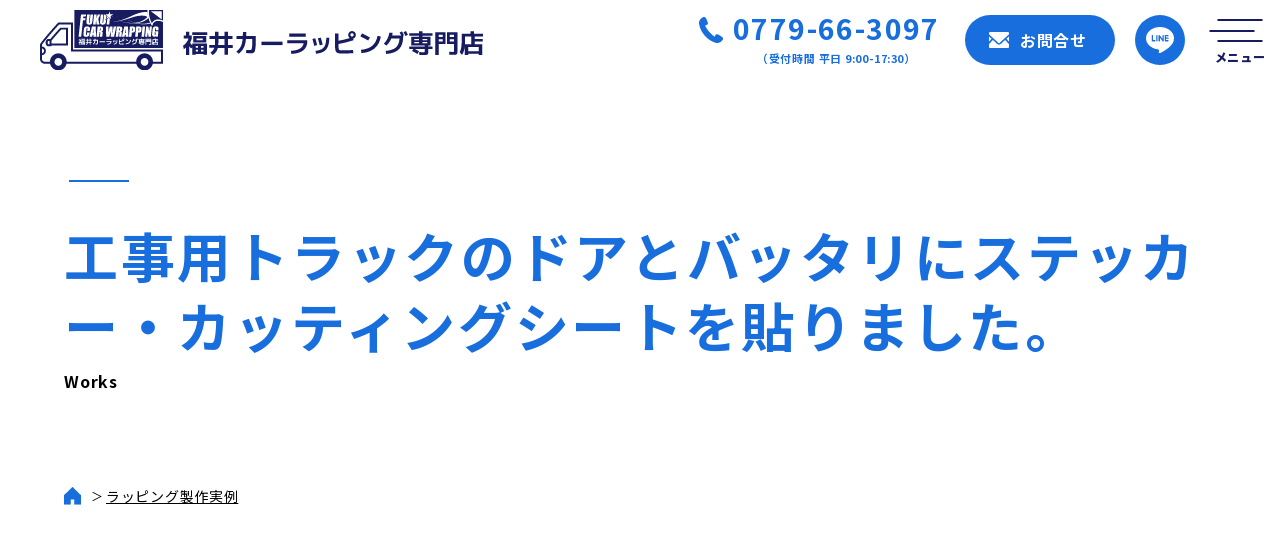

--- FILE ---
content_type: text/html; charset=UTF-8
request_url: https://fukui-wrapping.com/works/case_018/
body_size: 50488
content:
<!doctype html>
<html dir="ltr" lang="ja" prefix="og: https://ogp.me/ns#">
<head>
<!-- Google tag (gtag.js) -->
<script async src="https://www.googletagmanager.com/gtag/js?id=G-ZQGFZ9HP96"></script>
<script>
  window.dataLayer = window.dataLayer || [];
  function gtag(){dataLayer.push(arguments);}
  gtag('js', new Date());
  gtag('config', 'G-ZQGFZ9HP96');
</script>
<meta charset="UTF-8">
<meta name="viewport" content="width=device-width">
<meta http-equiv="X-UA-Compatible" content="IE=edge">
<meta name="format-detection" content="telephone=no">
<title>工事用トラックのドアとバッタリにステッカー・カッティングシートを貼りました。 - 福井カーラッピング専門店</title>

		<!-- All in One SEO 4.9.3 - aioseo.com -->
	<meta name="description" content="福井県大野市 / 九頭龍設備(株)様 社長手書きの龍のイラストで大判のステッカーを製作し左右のドアに貼りました" />
	<meta name="robots" content="max-image-preview:large" />
	<link rel="canonical" href="https://fukui-wrapping.com/works/case_018/" />
	<meta name="generator" content="All in One SEO (AIOSEO) 4.9.3" />
		<meta property="og:locale" content="ja_JP" />
		<meta property="og:site_name" content="福井カーラッピング専門店 - 当店は完全⾃社製作でお客様の⼤切なお⾞をデザイン・装飾します。キッチンカーや営業⾞のほか、バスなどの⼤型⾞にも対応しています部分ラッピングもお任せください。カーラッピングの施⼯は、福井カーラッピング専⾨店までお気軽にお問い合わせください。" />
		<meta property="og:type" content="article" />
		<meta property="og:title" content="工事用トラックのドアとバッタリにステッカー・カッティングシートを貼りました。 - 福井カーラッピング専門店" />
		<meta property="og:description" content="福井県大野市 / 九頭龍設備(株)様 社長手書きの龍のイラストで大判のステッカーを製作し左右のドアに貼りました" />
		<meta property="og:url" content="https://fukui-wrapping.com/works/case_018/" />
		<meta property="og:image" content="https://fukui-wrapping.com/wp-content/uploads/2023/01/1060_29211.jpg" />
		<meta property="og:image:secure_url" content="https://fukui-wrapping.com/wp-content/uploads/2023/01/1060_29211.jpg" />
		<meta property="og:image:width" content="1060" />
		<meta property="og:image:height" content="596" />
		<meta property="article:published_time" content="2023-01-18T05:27:03+00:00" />
		<meta property="article:modified_time" content="2023-02-22T07:27:19+00:00" />
		<meta name="twitter:card" content="summary_large_image" />
		<meta name="twitter:site" content="@fukui_wrapping" />
		<meta name="twitter:title" content="工事用トラックのドアとバッタリにステッカー・カッティングシートを貼りました。 - 福井カーラッピング専門店" />
		<meta name="twitter:description" content="福井県大野市 / 九頭龍設備(株)様 社長手書きの龍のイラストで大判のステッカーを製作し左右のドアに貼りました" />
		<meta name="twitter:image" content="https://fukui-wrapping.com/wp-content/uploads/2023/01/1060_29211.jpg" />
		<script type="application/ld+json" class="aioseo-schema">
			{"@context":"https:\/\/schema.org","@graph":[{"@type":"BreadcrumbList","@id":"https:\/\/fukui-wrapping.com\/works\/case_018\/#breadcrumblist","itemListElement":[{"@type":"ListItem","@id":"https:\/\/fukui-wrapping.com#listItem","position":1,"name":"\u30db\u30fc\u30e0","item":"https:\/\/fukui-wrapping.com","nextItem":{"@type":"ListItem","@id":"https:\/\/fukui-wrapping.com\/works\/#listItem","name":"\u88fd\u4f5c\u5b9f\u4f8b"}},{"@type":"ListItem","@id":"https:\/\/fukui-wrapping.com\/works\/#listItem","position":2,"name":"\u88fd\u4f5c\u5b9f\u4f8b","item":"https:\/\/fukui-wrapping.com\/works\/","nextItem":{"@type":"ListItem","@id":"https:\/\/fukui-wrapping.com\/works\/case_018\/#listItem","name":"\u5de5\u4e8b\u7528\u30c8\u30e9\u30c3\u30af\u306e\u30c9\u30a2\u3068\u30d0\u30c3\u30bf\u30ea\u306b\u30b9\u30c6\u30c3\u30ab\u30fc\u30fb\u30ab\u30c3\u30c6\u30a3\u30f3\u30b0\u30b7\u30fc\u30c8\u3092\u8cbc\u308a\u307e\u3057\u305f\u3002"},"previousItem":{"@type":"ListItem","@id":"https:\/\/fukui-wrapping.com#listItem","name":"\u30db\u30fc\u30e0"}},{"@type":"ListItem","@id":"https:\/\/fukui-wrapping.com\/works\/case_018\/#listItem","position":3,"name":"\u5de5\u4e8b\u7528\u30c8\u30e9\u30c3\u30af\u306e\u30c9\u30a2\u3068\u30d0\u30c3\u30bf\u30ea\u306b\u30b9\u30c6\u30c3\u30ab\u30fc\u30fb\u30ab\u30c3\u30c6\u30a3\u30f3\u30b0\u30b7\u30fc\u30c8\u3092\u8cbc\u308a\u307e\u3057\u305f\u3002","previousItem":{"@type":"ListItem","@id":"https:\/\/fukui-wrapping.com\/works\/#listItem","name":"\u88fd\u4f5c\u5b9f\u4f8b"}}]},{"@type":"Organization","@id":"https:\/\/fukui-wrapping.com\/#organization","name":"\u798f\u4e95\u30ab\u30fc\u30e9\u30c3\u30d4\u30f3\u30b0\u5c02\u9580\u5e97","description":"\u5f53\u5e97\u306f\u5b8c\u5168\u2f83\u793e\u88fd\u4f5c\u3067\u304a\u5ba2\u69d8\u306e\u2f24\u5207\u306a\u304a\u2f9e\u3092\u30c7\u30b6\u30a4\u30f3\u30fb\u88c5\u98fe\u3057\u307e\u3059\u3002\u30ad\u30c3\u30c1\u30f3\u30ab\u30fc\u3084\u55b6\u696d\u2f9e\u306e\u307b\u304b\u3001\u30d0\u30b9\u306a\u3069\u306e\u2f24\u578b\u2f9e\u306b\u3082\u5bfe\u5fdc\u3057\u3066\u3044\u307e\u3059\u90e8\u5206\u30e9\u30c3\u30d4\u30f3\u30b0\u3082\u304a\u4efb\u305b\u304f\u3060\u3055\u3044\u3002\u30ab\u30fc\u30e9\u30c3\u30d4\u30f3\u30b0\u306e\u65bd\u2f2f\u306f\u3001\u798f\u4e95\u30ab\u30fc\u30e9\u30c3\u30d4\u30f3\u30b0\u5c02\u2fa8\u5e97\u307e\u3067\u304a\u6c17\u8efd\u306b\u304a\u554f\u3044\u5408\u308f\u305b\u304f\u3060\u3055\u3044\u3002","url":"https:\/\/fukui-wrapping.com\/","sameAs":["https:\/\/www.instagram.com\/fukui_wrapping\/"]},{"@type":"WebPage","@id":"https:\/\/fukui-wrapping.com\/works\/case_018\/#webpage","url":"https:\/\/fukui-wrapping.com\/works\/case_018\/","name":"\u5de5\u4e8b\u7528\u30c8\u30e9\u30c3\u30af\u306e\u30c9\u30a2\u3068\u30d0\u30c3\u30bf\u30ea\u306b\u30b9\u30c6\u30c3\u30ab\u30fc\u30fb\u30ab\u30c3\u30c6\u30a3\u30f3\u30b0\u30b7\u30fc\u30c8\u3092\u8cbc\u308a\u307e\u3057\u305f\u3002 - \u798f\u4e95\u30ab\u30fc\u30e9\u30c3\u30d4\u30f3\u30b0\u5c02\u9580\u5e97","description":"\u798f\u4e95\u770c\u5927\u91ce\u5e02 \/ \u4e5d\u982d\u9f8d\u8a2d\u5099(\u682a)\u69d8 \u793e\u9577\u624b\u66f8\u304d\u306e\u9f8d\u306e\u30a4\u30e9\u30b9\u30c8\u3067\u5927\u5224\u306e\u30b9\u30c6\u30c3\u30ab\u30fc\u3092\u88fd\u4f5c\u3057\u5de6\u53f3\u306e\u30c9\u30a2\u306b\u8cbc\u308a\u307e\u3057\u305f","inLanguage":"ja","isPartOf":{"@id":"https:\/\/fukui-wrapping.com\/#website"},"breadcrumb":{"@id":"https:\/\/fukui-wrapping.com\/works\/case_018\/#breadcrumblist"},"datePublished":"2023-01-18T14:27:03+09:00","dateModified":"2023-02-22T16:27:19+09:00"},{"@type":"WebSite","@id":"https:\/\/fukui-wrapping.com\/#website","url":"https:\/\/fukui-wrapping.com\/","name":"\u798f\u4e95\u30ab\u30fc\u30e9\u30c3\u30d4\u30f3\u30b0\u5c02\u9580\u5e97","description":"\u5f53\u5e97\u306f\u5b8c\u5168\u2f83\u793e\u88fd\u4f5c\u3067\u304a\u5ba2\u69d8\u306e\u2f24\u5207\u306a\u304a\u2f9e\u3092\u30c7\u30b6\u30a4\u30f3\u30fb\u88c5\u98fe\u3057\u307e\u3059\u3002\u30ad\u30c3\u30c1\u30f3\u30ab\u30fc\u3084\u55b6\u696d\u2f9e\u306e\u307b\u304b\u3001\u30d0\u30b9\u306a\u3069\u306e\u2f24\u578b\u2f9e\u306b\u3082\u5bfe\u5fdc\u3057\u3066\u3044\u307e\u3059\u90e8\u5206\u30e9\u30c3\u30d4\u30f3\u30b0\u3082\u304a\u4efb\u305b\u304f\u3060\u3055\u3044\u3002\u30ab\u30fc\u30e9\u30c3\u30d4\u30f3\u30b0\u306e\u65bd\u2f2f\u306f\u3001\u798f\u4e95\u30ab\u30fc\u30e9\u30c3\u30d4\u30f3\u30b0\u5c02\u2fa8\u5e97\u307e\u3067\u304a\u6c17\u8efd\u306b\u304a\u554f\u3044\u5408\u308f\u305b\u304f\u3060\u3055\u3044\u3002","inLanguage":"ja","publisher":{"@id":"https:\/\/fukui-wrapping.com\/#organization"}}]}
		</script>
		<!-- All in One SEO -->

<link rel="alternate" title="oEmbed (JSON)" type="application/json+oembed" href="https://fukui-wrapping.com/wp-json/oembed/1.0/embed?url=https%3A%2F%2Ffukui-wrapping.com%2Fworks%2Fcase_018%2F" />
<link rel="alternate" title="oEmbed (XML)" type="text/xml+oembed" href="https://fukui-wrapping.com/wp-json/oembed/1.0/embed?url=https%3A%2F%2Ffukui-wrapping.com%2Fworks%2Fcase_018%2F&#038;format=xml" />
<style id='wp-img-auto-sizes-contain-inline-css' type='text/css'>
img:is([sizes=auto i],[sizes^="auto," i]){contain-intrinsic-size:3000px 1500px}
/*# sourceURL=wp-img-auto-sizes-contain-inline-css */
</style>
<style id='wp-block-library-inline-css' type='text/css'>
:root{--wp-block-synced-color:#7a00df;--wp-block-synced-color--rgb:122,0,223;--wp-bound-block-color:var(--wp-block-synced-color);--wp-editor-canvas-background:#ddd;--wp-admin-theme-color:#007cba;--wp-admin-theme-color--rgb:0,124,186;--wp-admin-theme-color-darker-10:#006ba1;--wp-admin-theme-color-darker-10--rgb:0,107,160.5;--wp-admin-theme-color-darker-20:#005a87;--wp-admin-theme-color-darker-20--rgb:0,90,135;--wp-admin-border-width-focus:2px}@media (min-resolution:192dpi){:root{--wp-admin-border-width-focus:1.5px}}.wp-element-button{cursor:pointer}:root .has-very-light-gray-background-color{background-color:#eee}:root .has-very-dark-gray-background-color{background-color:#313131}:root .has-very-light-gray-color{color:#eee}:root .has-very-dark-gray-color{color:#313131}:root .has-vivid-green-cyan-to-vivid-cyan-blue-gradient-background{background:linear-gradient(135deg,#00d084,#0693e3)}:root .has-purple-crush-gradient-background{background:linear-gradient(135deg,#34e2e4,#4721fb 50%,#ab1dfe)}:root .has-hazy-dawn-gradient-background{background:linear-gradient(135deg,#faaca8,#dad0ec)}:root .has-subdued-olive-gradient-background{background:linear-gradient(135deg,#fafae1,#67a671)}:root .has-atomic-cream-gradient-background{background:linear-gradient(135deg,#fdd79a,#004a59)}:root .has-nightshade-gradient-background{background:linear-gradient(135deg,#330968,#31cdcf)}:root .has-midnight-gradient-background{background:linear-gradient(135deg,#020381,#2874fc)}:root{--wp--preset--font-size--normal:16px;--wp--preset--font-size--huge:42px}.has-regular-font-size{font-size:1em}.has-larger-font-size{font-size:2.625em}.has-normal-font-size{font-size:var(--wp--preset--font-size--normal)}.has-huge-font-size{font-size:var(--wp--preset--font-size--huge)}.has-text-align-center{text-align:center}.has-text-align-left{text-align:left}.has-text-align-right{text-align:right}.has-fit-text{white-space:nowrap!important}#end-resizable-editor-section{display:none}.aligncenter{clear:both}.items-justified-left{justify-content:flex-start}.items-justified-center{justify-content:center}.items-justified-right{justify-content:flex-end}.items-justified-space-between{justify-content:space-between}.screen-reader-text{border:0;clip-path:inset(50%);height:1px;margin:-1px;overflow:hidden;padding:0;position:absolute;width:1px;word-wrap:normal!important}.screen-reader-text:focus{background-color:#ddd;clip-path:none;color:#444;display:block;font-size:1em;height:auto;left:5px;line-height:normal;padding:15px 23px 14px;text-decoration:none;top:5px;width:auto;z-index:100000}html :where(.has-border-color){border-style:solid}html :where([style*=border-top-color]){border-top-style:solid}html :where([style*=border-right-color]){border-right-style:solid}html :where([style*=border-bottom-color]){border-bottom-style:solid}html :where([style*=border-left-color]){border-left-style:solid}html :where([style*=border-width]){border-style:solid}html :where([style*=border-top-width]){border-top-style:solid}html :where([style*=border-right-width]){border-right-style:solid}html :where([style*=border-bottom-width]){border-bottom-style:solid}html :where([style*=border-left-width]){border-left-style:solid}html :where(img[class*=wp-image-]){height:auto;max-width:100%}:where(figure){margin:0 0 1em}html :where(.is-position-sticky){--wp-admin--admin-bar--position-offset:var(--wp-admin--admin-bar--height,0px)}@media screen and (max-width:600px){html :where(.is-position-sticky){--wp-admin--admin-bar--position-offset:0px}}

/*# sourceURL=wp-block-library-inline-css */
</style><style id='global-styles-inline-css' type='text/css'>
:root{--wp--preset--aspect-ratio--square: 1;--wp--preset--aspect-ratio--4-3: 4/3;--wp--preset--aspect-ratio--3-4: 3/4;--wp--preset--aspect-ratio--3-2: 3/2;--wp--preset--aspect-ratio--2-3: 2/3;--wp--preset--aspect-ratio--16-9: 16/9;--wp--preset--aspect-ratio--9-16: 9/16;--wp--preset--color--black: #000000;--wp--preset--color--cyan-bluish-gray: #abb8c3;--wp--preset--color--white: #ffffff;--wp--preset--color--pale-pink: #f78da7;--wp--preset--color--vivid-red: #cf2e2e;--wp--preset--color--luminous-vivid-orange: #ff6900;--wp--preset--color--luminous-vivid-amber: #fcb900;--wp--preset--color--light-green-cyan: #7bdcb5;--wp--preset--color--vivid-green-cyan: #00d084;--wp--preset--color--pale-cyan-blue: #8ed1fc;--wp--preset--color--vivid-cyan-blue: #0693e3;--wp--preset--color--vivid-purple: #9b51e0;--wp--preset--gradient--vivid-cyan-blue-to-vivid-purple: linear-gradient(135deg,rgb(6,147,227) 0%,rgb(155,81,224) 100%);--wp--preset--gradient--light-green-cyan-to-vivid-green-cyan: linear-gradient(135deg,rgb(122,220,180) 0%,rgb(0,208,130) 100%);--wp--preset--gradient--luminous-vivid-amber-to-luminous-vivid-orange: linear-gradient(135deg,rgb(252,185,0) 0%,rgb(255,105,0) 100%);--wp--preset--gradient--luminous-vivid-orange-to-vivid-red: linear-gradient(135deg,rgb(255,105,0) 0%,rgb(207,46,46) 100%);--wp--preset--gradient--very-light-gray-to-cyan-bluish-gray: linear-gradient(135deg,rgb(238,238,238) 0%,rgb(169,184,195) 100%);--wp--preset--gradient--cool-to-warm-spectrum: linear-gradient(135deg,rgb(74,234,220) 0%,rgb(151,120,209) 20%,rgb(207,42,186) 40%,rgb(238,44,130) 60%,rgb(251,105,98) 80%,rgb(254,248,76) 100%);--wp--preset--gradient--blush-light-purple: linear-gradient(135deg,rgb(255,206,236) 0%,rgb(152,150,240) 100%);--wp--preset--gradient--blush-bordeaux: linear-gradient(135deg,rgb(254,205,165) 0%,rgb(254,45,45) 50%,rgb(107,0,62) 100%);--wp--preset--gradient--luminous-dusk: linear-gradient(135deg,rgb(255,203,112) 0%,rgb(199,81,192) 50%,rgb(65,88,208) 100%);--wp--preset--gradient--pale-ocean: linear-gradient(135deg,rgb(255,245,203) 0%,rgb(182,227,212) 50%,rgb(51,167,181) 100%);--wp--preset--gradient--electric-grass: linear-gradient(135deg,rgb(202,248,128) 0%,rgb(113,206,126) 100%);--wp--preset--gradient--midnight: linear-gradient(135deg,rgb(2,3,129) 0%,rgb(40,116,252) 100%);--wp--preset--font-size--small: 13px;--wp--preset--font-size--medium: 20px;--wp--preset--font-size--large: 36px;--wp--preset--font-size--x-large: 42px;--wp--preset--spacing--20: 0.44rem;--wp--preset--spacing--30: 0.67rem;--wp--preset--spacing--40: 1rem;--wp--preset--spacing--50: 1.5rem;--wp--preset--spacing--60: 2.25rem;--wp--preset--spacing--70: 3.38rem;--wp--preset--spacing--80: 5.06rem;--wp--preset--shadow--natural: 6px 6px 9px rgba(0, 0, 0, 0.2);--wp--preset--shadow--deep: 12px 12px 50px rgba(0, 0, 0, 0.4);--wp--preset--shadow--sharp: 6px 6px 0px rgba(0, 0, 0, 0.2);--wp--preset--shadow--outlined: 6px 6px 0px -3px rgb(255, 255, 255), 6px 6px rgb(0, 0, 0);--wp--preset--shadow--crisp: 6px 6px 0px rgb(0, 0, 0);}:where(.is-layout-flex){gap: 0.5em;}:where(.is-layout-grid){gap: 0.5em;}body .is-layout-flex{display: flex;}.is-layout-flex{flex-wrap: wrap;align-items: center;}.is-layout-flex > :is(*, div){margin: 0;}body .is-layout-grid{display: grid;}.is-layout-grid > :is(*, div){margin: 0;}:where(.wp-block-columns.is-layout-flex){gap: 2em;}:where(.wp-block-columns.is-layout-grid){gap: 2em;}:where(.wp-block-post-template.is-layout-flex){gap: 1.25em;}:where(.wp-block-post-template.is-layout-grid){gap: 1.25em;}.has-black-color{color: var(--wp--preset--color--black) !important;}.has-cyan-bluish-gray-color{color: var(--wp--preset--color--cyan-bluish-gray) !important;}.has-white-color{color: var(--wp--preset--color--white) !important;}.has-pale-pink-color{color: var(--wp--preset--color--pale-pink) !important;}.has-vivid-red-color{color: var(--wp--preset--color--vivid-red) !important;}.has-luminous-vivid-orange-color{color: var(--wp--preset--color--luminous-vivid-orange) !important;}.has-luminous-vivid-amber-color{color: var(--wp--preset--color--luminous-vivid-amber) !important;}.has-light-green-cyan-color{color: var(--wp--preset--color--light-green-cyan) !important;}.has-vivid-green-cyan-color{color: var(--wp--preset--color--vivid-green-cyan) !important;}.has-pale-cyan-blue-color{color: var(--wp--preset--color--pale-cyan-blue) !important;}.has-vivid-cyan-blue-color{color: var(--wp--preset--color--vivid-cyan-blue) !important;}.has-vivid-purple-color{color: var(--wp--preset--color--vivid-purple) !important;}.has-black-background-color{background-color: var(--wp--preset--color--black) !important;}.has-cyan-bluish-gray-background-color{background-color: var(--wp--preset--color--cyan-bluish-gray) !important;}.has-white-background-color{background-color: var(--wp--preset--color--white) !important;}.has-pale-pink-background-color{background-color: var(--wp--preset--color--pale-pink) !important;}.has-vivid-red-background-color{background-color: var(--wp--preset--color--vivid-red) !important;}.has-luminous-vivid-orange-background-color{background-color: var(--wp--preset--color--luminous-vivid-orange) !important;}.has-luminous-vivid-amber-background-color{background-color: var(--wp--preset--color--luminous-vivid-amber) !important;}.has-light-green-cyan-background-color{background-color: var(--wp--preset--color--light-green-cyan) !important;}.has-vivid-green-cyan-background-color{background-color: var(--wp--preset--color--vivid-green-cyan) !important;}.has-pale-cyan-blue-background-color{background-color: var(--wp--preset--color--pale-cyan-blue) !important;}.has-vivid-cyan-blue-background-color{background-color: var(--wp--preset--color--vivid-cyan-blue) !important;}.has-vivid-purple-background-color{background-color: var(--wp--preset--color--vivid-purple) !important;}.has-black-border-color{border-color: var(--wp--preset--color--black) !important;}.has-cyan-bluish-gray-border-color{border-color: var(--wp--preset--color--cyan-bluish-gray) !important;}.has-white-border-color{border-color: var(--wp--preset--color--white) !important;}.has-pale-pink-border-color{border-color: var(--wp--preset--color--pale-pink) !important;}.has-vivid-red-border-color{border-color: var(--wp--preset--color--vivid-red) !important;}.has-luminous-vivid-orange-border-color{border-color: var(--wp--preset--color--luminous-vivid-orange) !important;}.has-luminous-vivid-amber-border-color{border-color: var(--wp--preset--color--luminous-vivid-amber) !important;}.has-light-green-cyan-border-color{border-color: var(--wp--preset--color--light-green-cyan) !important;}.has-vivid-green-cyan-border-color{border-color: var(--wp--preset--color--vivid-green-cyan) !important;}.has-pale-cyan-blue-border-color{border-color: var(--wp--preset--color--pale-cyan-blue) !important;}.has-vivid-cyan-blue-border-color{border-color: var(--wp--preset--color--vivid-cyan-blue) !important;}.has-vivid-purple-border-color{border-color: var(--wp--preset--color--vivid-purple) !important;}.has-vivid-cyan-blue-to-vivid-purple-gradient-background{background: var(--wp--preset--gradient--vivid-cyan-blue-to-vivid-purple) !important;}.has-light-green-cyan-to-vivid-green-cyan-gradient-background{background: var(--wp--preset--gradient--light-green-cyan-to-vivid-green-cyan) !important;}.has-luminous-vivid-amber-to-luminous-vivid-orange-gradient-background{background: var(--wp--preset--gradient--luminous-vivid-amber-to-luminous-vivid-orange) !important;}.has-luminous-vivid-orange-to-vivid-red-gradient-background{background: var(--wp--preset--gradient--luminous-vivid-orange-to-vivid-red) !important;}.has-very-light-gray-to-cyan-bluish-gray-gradient-background{background: var(--wp--preset--gradient--very-light-gray-to-cyan-bluish-gray) !important;}.has-cool-to-warm-spectrum-gradient-background{background: var(--wp--preset--gradient--cool-to-warm-spectrum) !important;}.has-blush-light-purple-gradient-background{background: var(--wp--preset--gradient--blush-light-purple) !important;}.has-blush-bordeaux-gradient-background{background: var(--wp--preset--gradient--blush-bordeaux) !important;}.has-luminous-dusk-gradient-background{background: var(--wp--preset--gradient--luminous-dusk) !important;}.has-pale-ocean-gradient-background{background: var(--wp--preset--gradient--pale-ocean) !important;}.has-electric-grass-gradient-background{background: var(--wp--preset--gradient--electric-grass) !important;}.has-midnight-gradient-background{background: var(--wp--preset--gradient--midnight) !important;}.has-small-font-size{font-size: var(--wp--preset--font-size--small) !important;}.has-medium-font-size{font-size: var(--wp--preset--font-size--medium) !important;}.has-large-font-size{font-size: var(--wp--preset--font-size--large) !important;}.has-x-large-font-size{font-size: var(--wp--preset--font-size--x-large) !important;}
/*# sourceURL=global-styles-inline-css */
</style>

<style id='classic-theme-styles-inline-css' type='text/css'>
/*! This file is auto-generated */
.wp-block-button__link{color:#fff;background-color:#32373c;border-radius:9999px;box-shadow:none;text-decoration:none;padding:calc(.667em + 2px) calc(1.333em + 2px);font-size:1.125em}.wp-block-file__button{background:#32373c;color:#fff;text-decoration:none}
/*# sourceURL=/wp-includes/css/classic-themes.min.css */
</style>
<link rel='stylesheet' id='biz-cal-style-css' href='https://fukui-wrapping.com/wp-content/plugins/biz-calendar/biz-cal.css?ver=2.2.0' type='text/css' media='all' />
<link rel='stylesheet' id='destyle-css' href='https://fukui-wrapping.com/wp-content/themes/wrapping/assets/css/destyle.css?ver=1.0' type='text/css' media='' />
<link rel='stylesheet' id='slick-css' href='https://fukui-wrapping.com/wp-content/themes/wrapping/assets/css/slick.css?ver=1.0' type='text/css' media='' />
<link rel='stylesheet' id='slick-theme-css' href='https://fukui-wrapping.com/wp-content/themes/wrapping/assets/css/slick-theme.css?ver=1.0' type='text/css' media='' />
<link rel='stylesheet' id='my-style-css' href='https://fukui-wrapping.com/wp-content/themes/wrapping/style.css?ver=1.0' type='text/css' media='' />
<script type="text/javascript" src="https://fukui-wrapping.com/wp-includes/js/jquery/jquery.min.js?ver=3.7.1" id="jquery-core-js"></script>
<script type="text/javascript" src="https://fukui-wrapping.com/wp-includes/js/jquery/jquery-migrate.min.js?ver=3.4.1" id="jquery-migrate-js"></script>
<script type="text/javascript" id="biz-cal-script-js-extra">
/* <![CDATA[ */
var bizcalOptions = {"holiday_title":"\u767a\u9001\u696d\u52d9\u4f11\u65e5","sun":"on","sat":"on","holiday":"on","temp_holidays":"2024-01-01\r\n2024-01-02\r\n2024-01-03\r\n2024-01-04\r\n2024-01-08\r\n2024-02-12\r\n2024-02-23\r\n2024-03-20\r\n2024-04-29\r\n2024-05-02\r\n2024-05-03\r\n2024-05-04\r\n2024-05-05\r\n2024-05-06\r\n2024-07-15\r\n2024-08-09\r\n2024-08-12\r\n2024-08-13\r\n2024-08-14\r\n2024-08-15\r\n2024-08-16\r\n2024-09-16\r\n2024-09-23\r\n2024-10-14\r\n2024-11-04\r\n2024-11-23\r\n2024-12-27\r\n2024-12-30\r\n2024-12-31\r\n2025-01-01\r\n2025-01-02\r\n2025-01-03\r\n2025-01-13\r\n2025-02-11\r\n2025-02-24\r\n2025-03-20\r\n2025-04-29\r\n2025-05-05\r\n2025-05-06\r\n2025-07-21\r\n2025-08-11\r\n2025-08-12\r\n2025-08-13\r\n2025-08-14\r\n2025-08-15\r\n2025-09-15\r\n2025-09-23\r\n2025-10-13\r\n2025-11-03\r\n2025-11-24\r\n2025-12-29\r\n2025-12-30\r\n2025-12-31","temp_weekdays":"","eventday_title":"\u672c\u65e5","eventday_url":"","eventdays":"","month_limit":"\u6307\u5b9a","nextmonthlimit":"3","prevmonthlimit":"1","plugindir":"https://fukui-wrapping.com/wp-content/plugins/biz-calendar/","national_holiday":""};
//# sourceURL=biz-cal-script-js-extra
/* ]]> */
</script>
<script type="text/javascript" src="https://fukui-wrapping.com/wp-content/plugins/biz-calendar/calendar.js?ver=2.2.0" id="biz-cal-script-js"></script>
<link rel="https://api.w.org/" href="https://fukui-wrapping.com/wp-json/" /><link rel="alternate" title="JSON" type="application/json" href="https://fukui-wrapping.com/wp-json/wp/v2/works/274" /><!-- Google Fonts -->
<link rel="preconnect" href="https://fonts.googleapis.com">
<link rel="preconnect" href="https://fonts.gstatic.com" crossorigin>
<link href="https://fonts.googleapis.com/css2?family=Barlow:ital,wght@0,100;0,200;0,300;0,400;0,500;0,600;0,700;0,800;0,900;1,100;1,200;1,300;1,400;1,500;1,600;1,700;1,800;1,900&family=Noto+Sans+JP:wght@100;300;400;500;700;900&display=swap" rel="stylesheet">
<!-- / Google Fonts -->
<link rel="icon" type="image/vnd.microsoft.icon" href="https://fukui-wrapping.com/wp-content/themes/wrapping/assets/img/cmn/favicon.ico">
<link rel="shortcut icon" type="image/vnd.microsoft.icon" href="https://fukui-wrapping.com/wp-content/themes/wrapping/assets/img/cmn/favicon.ico">
<link rel="apple-touch-icon" sizes="144x144" href="https://fukui-wrapping.com/wp-content/themes/wrapping/assets/img/cmn/apple-touch-icon.png">
</head>
<body id="top" class="wp-singular works-template-default single single-works postid-274 wp-theme-wrapping">
<div id="wrapper">
	<header id="header">
	<div class="header">
		<div class="header_logo">
			<a href="https://fukui-wrapping.com">
				<div class="header_logoIcn"><img src="https://fukui-wrapping.com/wp-content/themes/wrapping/assets/img/cmn/logo_icn-schiavaBlue.svg" width="123" loading="lazy" decoding="async" alt=""></div>
				<div class="header_logoTxt"><img src="https://fukui-wrapping.com/wp-content/themes/wrapping/assets/img/cmn/logo_txt-schiavaBlue.svg" width="300" loading="lazy" decoding="async" alt="福井カーラッピング専門店"></div>
			</a>
		</div>
		<div class="header_tel">
			<div class="header_telNum"><a href="tel:0779663097">0779-66-3097</a></div>
			<div class="header_telNote">
				<p>（受付時間  平⽇ 9:00-17:30）</p>
			</div>
		</div>
		<div class="header_contact"><a href="https://fukui-wrapping.com/contact/">お問合せ</a></div>
		<div class="header_line"><a href="https://liff.line.me/1645278921-kWRPP32q/?accountId=231ijvpa" target="_blank"><img src="https://fukui-wrapping.com/wp-content/themes/wrapping/assets/img/cmn/icn_line-white.svg" width="28" loading="lazy" decoding="async" alt="LINE"></a></div>
		<div class="gNavi">
			<!-- <div class="hamb"><a href="#" class="hamb_btn"><p class="hamb_btnIcon"></p></a></div> -->
			<div class="hamb"><a href="#" class="hamb_btn"><div class="hamb_btnIcon"></div><div class="hamb_btnTxt">メニュー</div></a></div>
			<nav class="hambList">
				<div class="hambList_close"><a href="#"><span>閉じる</span></a></div>
				<div class="wrapper">
					<div class="hambList_base">
						<div class="hambList_navList">
							<div class="hambList_nav">
								<ul>
									<li><a href="https://fukui-wrapping.com">ホーム</a></li>
									<li><a href="https://fukui-wrapping.com/attractive/">福井カーラッピング専門店の魅力</a></li>
									<li><a href="https://fukui-wrapping.com/works/">ラッピング製作実例</a></li>
									<li><a href="https://fukui-wrapping.com/price/">価格</a></li>
									<li><a href="https://fukui-wrapping.com/design/">デザイン製作</a></li>
									<li><a href="https://fukui-wrapping.com/flow/">ご注文の流れ</a></li>
									<li><a href="https://fukui-wrapping.com/payment/">お支払い方法・送料</a></li>
								</ul>
								<ul>
									<li><a href="https://fukui-wrapping.com/company/">会社概要</a></li>
									<li><a href="https://fukui-wrapping.com/news/">お知らせ</a></li>
									<li><a href="https://fukui-wrapping.com/faq/">よくあるご質問</a></li>
									<li><a href="https://fukui-wrapping.com/contact/">お問合せ</a></li>
									<li><a href="https://fukui-wrapping.com/privacy/">個人情報保護方針</a></li>
									<li><a href="https://fukui-wrapping.com/specified-commercial/">特定商取引法に基づく表記</a></li>
									<li><a href="https://fukui-wrapping.com/terms/">ご利⽤規約</a></li>
								</ul>
							</div>
							<div class="hambList_btnList">
								<div class="hambList_btn hambList_btn-contact">
									<a href="https://fukui-wrapping.com/contact/">お問合せフォーム</a>
								</div>
								<div class="hambList_btn hambList_btn-line">
									<a href="https://liff.line.me/1645278921-kWRPP32q/?accountId=231ijvpa" target="_blank">LINEでのお問合せ</a>
								</div>
							</div>
						</div>
						<div class="hambList_cont">
							<div class="hambList_logo">
								<div class="hambList_logoIcn"><img src="https://fukui-wrapping.com/wp-content/themes/wrapping/assets/img/cmn/logo_icn-brightNavyBlue.svg" width="90" loading="lazy" decoding="async" alt=""></div>
								<div class="hambList_logoTxt">福井カーラッピング専⾨店</div>
							</div>
							<div class="hambList_txt">
								<p>〒912-0082 福井県⼤野市⼤和町59-2</p>
							</div>
							<div class="hambList_tel">
								<div class="hambList_telNum"><a href="tel:0779663097">0779-66-3097</a></div>
								<div class="hambList_telNote">
									<p>（受付時間  平⽇ 9:00-17:30）</p>
								</div>
							</div>
							<div class="hambList_sns">
								<ul>
									<li><a href="https://liff.line.me/1645278921-kWRPP32q/?accountId=231ijvpa" target="_blank"><img src="https://fukui-wrapping.com/wp-content/themes/wrapping/assets/img/cmn/icn_line-green.svg" width="20" loading="lazy" decoding="async" alt=""></a></li>
									<li><a href="https://www.instagram.com/fukui_wrapping/" target="_blank"><img src="https://fukui-wrapping.com/wp-content/themes/wrapping/assets/img/cmn/icn_instagram-gra.svg" width="18" loading="lazy" decoding="async" alt=""></a></li>
									<li><a href="https://twitter.com/fukui_wrapping" target="_blank"><img src="https://fukui-wrapping.com/wp-content/themes/wrapping/assets/img/cmn/icn_twitter-blue.svg" width="18" loading="lazy" decoding="async" alt=""></a></li>
								</ul>
							</div>
							<div class="hambList_copyright pcDisplay">
								<p>（C）2022 福井カーラッピング専⾨店 All Rights Reserved.</p>
							</div>
						</div>
					</div>
				</div>
			</nav>
		</div>
	</div>
</header>
	<section id="contents">
    
<div class="pageTtl">
	<div class="wrapper">
		<h1 class="pageTtl_main">工事用トラックのドアとバッタリにステッカー・カッティングシートを貼りました。</h1>
		<div class="pageTtl_sub">Works</div>
	</div>
</div>
<div class="breadcrumb">
	<div class="wrapper">
		<ul>
			<li><a href="https://fukui-wrapping.com"><img src="https://fukui-wrapping.com/wp-content/themes/wrapping/assets/img/cmn/icn_home-brightNavyBlue.svg" width="17" alt=""></a></li>
			<li><a href="https://fukui-wrapping.com/works//">ラッピング製作実例</a></li>
		</ul>
	</div>
</div>

<div class="bg bg-primary">
	<div class="bg bg-secondary">
		<div class="wrapper">
			<div class="entry-content clearfix">
			<p><strong>福井県大野市 / 九頭龍設備(株)様</strong><br />
社長手書きの龍のイラストで大判のステッカーを製作し左右のドアに貼りました。<br />
また、バッタリは社長お気に入りのキャラクターアイコンとセリフを入れました。<br />
同じトラックでもイラストなどで装飾してあると、とても目を引きます。</p>
<p>工事車両のカーラッピング、部分ラッピングもお気軽にご相談ください。<br />
デザイン制作からも承ります。<br />
<a href="https://fukui-wrapping.com/contact/" target="_blank" rel="noopener">お問い合わせフォーム</a></p>
<p><img fetchpriority="high" decoding="async" class="alignnone wp-image-275" src="https://fukui-wrapping.com/wp-content/uploads/2023/01/1060_29211.jpg" alt="" width="1056" height="594" srcset="https://fukui-wrapping.com/wp-content/uploads/2023/01/1060_29211.jpg 1060w, https://fukui-wrapping.com/wp-content/uploads/2023/01/1060_29211-520x292.jpg 520w, https://fukui-wrapping.com/wp-content/uploads/2023/01/1060_29211-1024x576.jpg 1024w, https://fukui-wrapping.com/wp-content/uploads/2023/01/1060_29211-768x432.jpg 768w" sizes="(max-width: 1056px) 100vw, 1056px" /></p>
<p><img decoding="async" class="alignnone size-medium wp-image-276" src="https://fukui-wrapping.com/wp-content/uploads/2023/01/1060_29210-520x292.jpg" alt="" width="520" height="292" srcset="https://fukui-wrapping.com/wp-content/uploads/2023/01/1060_29210-520x292.jpg 520w, https://fukui-wrapping.com/wp-content/uploads/2023/01/1060_29210-1024x576.jpg 1024w, https://fukui-wrapping.com/wp-content/uploads/2023/01/1060_29210-768x432.jpg 768w, https://fukui-wrapping.com/wp-content/uploads/2023/01/1060_29210.jpg 1060w" sizes="(max-width: 520px) 100vw, 520px" />　<img decoding="async" class="alignnone size-medium wp-image-419" src="https://fukui-wrapping.com/wp-content/uploads/2023/01/2t_1-520x293.jpg" alt="" width="520" height="293" srcset="https://fukui-wrapping.com/wp-content/uploads/2023/01/2t_1-520x293.jpg 520w, https://fukui-wrapping.com/wp-content/uploads/2023/01/2t_1-1024x576.jpg 1024w, https://fukui-wrapping.com/wp-content/uploads/2023/01/2t_1-768x432.jpg 768w, https://fukui-wrapping.com/wp-content/uploads/2023/01/2t_1-1536x864.jpg 1536w, https://fukui-wrapping.com/wp-content/uploads/2023/01/2t_1.jpg 1706w" sizes="(max-width: 520px) 100vw, 520px" /></p>
			</div>
		</div>
	</div>
</div>

<div class="postNavi postNavi-pht">
	<div class="wrapper">
				<article class="postNavi_next">
			<a href="https://fukui-wrapping.com/works/case_017/">
				<div class="postNavi_pht"><img src="https://fukui-wrapping.com/wp-content/uploads/2023/01/1060_S__24797191-1024x768.jpg" loading="lazy" decoding="async" alt=""></div>
				<div class="postNavi_ttl">
					<p>商用車の軽ワゴンにラインステッカーを貼りました。</p>
				</div>
			</a>
		</article>
						<article class="postNavi_prev">
			<a href="https://fukui-wrapping.com/works/case_015/">
				<div class="postNavi_pht"><img src="https://fukui-wrapping.com/wp-content/uploads/2023/02/S__134373384-1024x768.jpg" loading="lazy" decoding="async" alt=""></div>
				<div class="postNavi_ttl">
					<p>スカイマスターのドアとバケットにカーラッピングシートを貼りました。</p>
				</div>
			</a>
		</article>
				<div class="postNavi_btn">
			<div class="btn btn-primary"><a href="https://fukui-wrapping.com/works/">ラッピング製作実例一覧へ</a></div>
		</div>
	</div>
</div>

<div class="newWorks">
	<div class="wrapper">
		<div class="entry-content">
			<h4>最新の製作実例</h4>
		</div>
		<div class="newWorks_cont">
						<article>
				<a href="https://fukui-wrapping.com/works/%e5%95%86%e7%94%a8%e8%bb%8a%e3%81%ae%e8%bb%bd%e3%83%af%e3%82%b4%e3%83%b3%e3%81%ab%e3%82%ab%e3%83%83%e3%83%86%e3%82%a3%e3%83%b3%e3%82%b0%e3%82%b7%e3%83%bc%e3%83%88%e3%81%a8%e3%82%b9%e3%83%86%e3%83%83/">
					<div class="newWorks_pht"><img src="https://fukui-wrapping.com/wp-content/uploads/2023/02/施工後①-1024x768.jpg" loading="lazy" decoding="async" alt=""></div>
					<div class="newWorks_txt">商用車の軽ワゴンにカッティングシートとステッカーを貼りました。</div>
				</a>
			</article>
						<article>
				<a href="https://fukui-wrapping.com/works/case_005/">
					<div class="newWorks_pht"><img src="https://fukui-wrapping.com/wp-content/uploads/2023/01/コレクト軽トラ1.jpg" loading="lazy" decoding="async" alt=""></div>
					<div class="newWorks_txt">商用車の軽トラックにカーラッピングをしました。</div>
				</a>
			</article>
						<article>
				<a href="https://fukui-wrapping.com/works/case_023/">
					<div class="newWorks_pht"><img src="https://fukui-wrapping.com/wp-content/uploads/2023/01/ウォーターレスキュー号2.jpg" loading="lazy" decoding="async" alt=""></div>
					<div class="newWorks_txt">商用車のタウンエースにカーラッピングをしました。</div>
				</a>
			</article>
						<article>
				<a href="https://fukui-wrapping.com/works/case_032/">
					<div class="newWorks_pht"><img src="https://fukui-wrapping.com/wp-content/uploads/2023/01/田島屋キッチンカー施工後右-1024x682.jpg" loading="lazy" decoding="async" alt=""></div>
					<div class="newWorks_txt">キッチンカーのボックスにカーラッピングをしました。</div>
				</a>
			</article>
						<article>
				<a href="https://fukui-wrapping.com/works/case_004/">
					<div class="newWorks_pht"><img src="https://fukui-wrapping.com/wp-content/uploads/2023/01/1060_LINE_ALBUM_てつぱん_211027_4.jpg" loading="lazy" decoding="async" alt=""></div>
					<div class="newWorks_txt">キッチンカーのボックスを木目調仕様にしました。</div>
				</a>
			</article>
						<article>
				<a href="https://fukui-wrapping.com/works/case_006/">
					<div class="newWorks_pht"><img src="https://fukui-wrapping.com/wp-content/uploads/2023/01/magokoro1-1024x649.jpg" loading="lazy" decoding="async" alt=""></div>
					<div class="newWorks_txt">商用車の軽ワゴンにカーラッピングをしました。</div>
				</a>
			</article>
						<article>
				<a href="https://fukui-wrapping.com/works/case_010/">
					<div class="newWorks_pht"><img src="https://fukui-wrapping.com/wp-content/uploads/2023/01/1060_パッチングジャパン　B-H_210714_7-1024x768.jpg" loading="lazy" decoding="async" alt=""></div>
					<div class="newWorks_txt">バックボーのボディにラッピングをしました。</div>
				</a>
			</article>
						<article>
				<a href="https://fukui-wrapping.com/works/case_031/">
					<div class="newWorks_pht"><img src="https://fukui-wrapping.com/wp-content/uploads/2023/01/1060_IMGP1467-1024x768.jpg" loading="lazy" decoding="async" alt=""></div>
					<div class="newWorks_txt">お客様の自家用車に手書きのアニメイラストを貼り痛車にしました！</div>
				</a>
			</article>
						<article>
				<a href="https://fukui-wrapping.com/works/case_028/">
					<div class="newWorks_pht"><img src="https://fukui-wrapping.com/wp-content/uploads/2023/01/kannko.jpg" loading="lazy" decoding="async" alt=""></div>
					<div class="newWorks_txt">観光バスの後ろにカーラッピングシートを貼りました。</div>
				</a>
			</article>
						<article>
				<a href="https://fukui-wrapping.com/works/case_027/">
					<div class="newWorks_pht"><img src="https://fukui-wrapping.com/wp-content/uploads/2023/01/track2-1024x768.jpg" loading="lazy" decoding="async" alt=""></div>
					<div class="newWorks_txt">貨物輸送トラックのリアドアにカーラッピングシートを貼りました。</div>
				</a>
			</article>
					</div>
		<div class="newWorks_btn">
			<div class="btn btn-primary"><a href="https://fukui-wrapping.com/works/">ラッピング製作実例一覧へ</a></div>
		</div>
	</div>
</div>


<div class="faq">
	<div class="wrapper">
		<div class="ttl03">
			<div class="wrapper">
				<h2 class="ttl03_main">よくあるご質問</h2>
			</div>
		</div>
		<div id="js-faqList" class="faqList">
						<div class="faqList_item">
				<div class="faqList_q">
					<p>アフターメンテナンスや補修はしてもらえますか？<span class="cat">メンテナンス</span></p>
				</div>
				<div class="faqList_a">
					<div class="entry-content">
						<span data-sheets-value="{&quot;1&quot;:2,&quot;2&quot;:&quot;メンテナンス・補修希望部分の状態を確認し、対応可能か判断させていただきます。&quot;}" data-sheets-userformat="{&quot;2&quot;:6145,&quot;3&quot;:{&quot;1&quot;:0,&quot;3&quot;:1},&quot;14&quot;:{&quot;1&quot;:3,&quot;3&quot;:1},&quot;15&quot;:&quot;Arial&quot;}">メンテナンス・補修希望部分の状態を確認し、対応可能か判断させていただきます。</span>					</div>
				</div>
			</div>
						<div class="faqList_item">
				<div class="faqList_q">
					<p>剥がしたいときはどうしたらいいですか？<span class="cat">メンテナンス</span></p>
				</div>
				<div class="faqList_a">
					<div class="entry-content">
						<span data-sheets-value="{&quot;1&quot;:2,&quot;2&quot;:&quot;端からゆっくりと剥がしてください。剥がしにくい場合はドライヤーで温めながら行うと剥がしやすいです。\n難しい場合は無理やり剥がさずご依頼ください。&quot;}" data-sheets-userformat="{&quot;2&quot;:6145,&quot;3&quot;:{&quot;1&quot;:0,&quot;3&quot;:1},&quot;14&quot;:{&quot;1&quot;:3,&quot;3&quot;:1},&quot;15&quot;:&quot;Arial&quot;}">端からゆっくりと剥がしてください。剥がしにくい場合はドライヤーで温めながら行うと剥がしやすいです。
難しい場合は無理やり剥がさずご依頼ください。</span>					</div>
				</div>
			</div>
						<div class="faqList_item">
				<div class="faqList_q">
					<p>洗車はできますか？<span class="cat">メンテナンス</span></p>
				</div>
				<div class="faqList_a">
					<div class="entry-content">
						<span data-sheets-value="{&quot;1&quot;:2,&quot;2&quot;:&quot;水道水による手洗い洗車がおすすめです。水垢防止のため、きれいなやわらかい布で水分を速やかに拭き取ってください。 &quot;}" data-sheets-userformat="{&quot;2&quot;:6145,&quot;3&quot;:{&quot;1&quot;:0,&quot;3&quot;:1},&quot;14&quot;:{&quot;1&quot;:3,&quot;3&quot;:1},&quot;15&quot;:&quot;Arial&quot;}">水道水による手洗い洗車がおすすめです。水垢防止のため、きれいなやわらかい布で水分を速やかに拭き取ってください。 </span>					</div>
				</div>
			</div>
					</div>
		<div class="faq_btn">
			<div class="btn btn-primary"><a href="https://fukui-wrapping.com/faq/">もっと見る</a></div>
		</div>
	</div>
</div>

				<section class="navGuide">
	<div class="wrapper">
		<div class="navGuide_ttl">
			<h1>ご利用ガイド</h1>
		</div>
		<div class="navGuide_list">
			<ul>
				<li><a href="https://fukui-wrapping.com/attractive/"><span>福井カーラッピング専門店の魅力</span></a></li>
				<li><a href="https://fukui-wrapping.com/works/"><span>ラッピング製作実例</span></a></li>
				<li><a href="https://fukui-wrapping.com/design/"><span>デザイン製作</span></a></li>
				<li><a href="https://fukui-wrapping.com/price/"><span>価格</span></a></li>
				<li><a href="https://fukui-wrapping.com/flow/"><span>ご注文の流れ</span></a></li>
				<li><a href="https://fukui-wrapping.com/payment/"><span>お支払い方法・送料</span></a></li>
				<li><a href="https://fukui-wrapping.com/faq/"><span>よくあるご質問</span></a></li>
				<li class="contact"><a href="https://fukui-wrapping.com/contact/"><span>お問合せ</span></a></li>
			</ul>
		</div>
	</div>
</section>
				<section class="contentGuide">
	<div class="wrapper">
		<div class="ttl01">
			<div class="ttl01_sub">Contact</div>
			<h1 class="ttl01_main">お問合せ</h1>
		</div>
		<div class="contentGuide_txt">
			<p>商品やご費⽤、納期など、まずはお気軽にご相談ください。折り返し担当者より連絡致します。</p>
		</div>
		<div class="contentGuide_list">
			<div class="contentGuide_bal">
				<p>具体的な<br>費用を教えて<br>欲しい...</p>
			</div>
			<div class="contentGuide_bal">
				<p>どんな車に<br>ラッピング<br>できるの？</p>
			</div>
			<div class="contentGuide_item contentGuide_item-tel">
				<div class="contentGuide_name"><p>TEL</p></div>
				<div class="contentGuide_tel">
					<div class="contentGuide_telNum"><a href="tel:0779663097">0779-66-3097</a></div>
					<div class="contentGuide_telNote">
						<p>（受付時間  平⽇ 9:00-17:30）</p>
					</div>
				</div>
			</div>
			<div class="contentGuide_item contentGuide_item-mail">
				<div class="contentGuide_name"><p>E-mail</p></div>
				<div class="contentGuide_btn">
					<div class="btn btn-secondary"><a href="https://fukui-wrapping.com/contact/">お問合せフォーム</a></div>
				</div>
			</div>
			<div class="contentGuide_item contentGuide_item-line">
				<div class="contentGuide_name"><p>LINE</p></div>
				<div class="contentGuide_code"><a href="https://liff.line.me/1645278921-kWRPP32q/?accountId=231ijvpa" target="_blank"><img src="https://fukui-wrapping.com/wp-content/themes/wrapping/assets/img/cmn/contentGuide_img_line_code.png" width="100" height="100" loading="lazy" decoding="async" alt=""></a></div>
			</div>
		</div>

	</div>
</section>
				<div class="breadcrumb">
	<div class="wrapper">
		<ul>
			<li><a href="https://fukui-wrapping.com"><img src="https://fukui-wrapping.com/wp-content/themes/wrapping/assets/img/cmn/icn_home-brightNavyBlue.svg" width="17" loading="lazy" decoding="async" alt=""></a></li>
			<li><a href="https://fukui-wrapping.com/works/">ラッピング製作実例</a></li>
		</ul>
	</div>
</div>

		
	</section><!-- #contents -->
	<footer id="footer">
	<div class="footerMainv">
		<div class="wrapper">
			<div class="footerMainv_pht"><img src="https://fukui-wrapping.com/wp-content/themes/wrapping/assets/img/cmn/footer_pht-01.jpg" width="1620" height="540" loading="lazy" decoding="async" alt=""></div>
		</div>
	</div>
	<div class="footer">
		<div class="wrapper">
			<div class="footer_cont">
				<div class="footer_logo">
					<div class="footer_logoIcn"><img src="https://fukui-wrapping.com/wp-content/themes/wrapping/assets/img/cmn/logo_icn-black.svg" width="123" loading="lazy" decoding="async" alt=""></div>
					<div class="footer_sns">
						<ul>
							<li class="line"><a href="https://liff.line.me/1645278921-kWRPP32q/?accountId=231ijvpa" target="_blank"><img src="https://fukui-wrapping.com/wp-content/themes/wrapping/assets/img/cmn/icn_line-white.svg" width="20" loading="lazy" decoding="async" alt=""></a></li>
							<li class="instagram"><a href="https://www.instagram.com/fukui_wrapping/" target="_blank"><img src="https://fukui-wrapping.com/wp-content/themes/wrapping/assets/img/cmn/icn_instagram-white.svg" width="18" loading="lazy" decoding="async" alt=""></a></li>
							<li class="twitter"><a href="https://twitter.com/fukui_wrapping" target="_blank"><img src="https://fukui-wrapping.com/wp-content/themes/wrapping/assets/img/cmn/icn_twitter-white.svg" width="18" loading="lazy" decoding="async" alt=""></a></li>
						</ul>
					</div>
					<div class="footer_logoTxt">福井カーラッピング専⾨店</div>
				</div>
				<div class="footer_txt">
					<p>〒912-0082 福井県⼤野市⼤和町59-2</p>
				</div>
				<div class="footer_data">TEL.<div class="footer_dataNum"><a href="tel:0779663097">0779-66-3097</a></div><span>（受付時間  平⽇ 9:00-17:30）</span></div>
				<div class="footer_data">FAX.<div class="footer_dataNum">0779-66-3092</div></div>
				<div class="footer_data">E-mail.s-group@fukui-wrapping.com</div>
			</div>
			<div class="footer_nav pcDisplay">
				<ul>
					<li><a href="https://fukui-wrapping.com">ホーム</a></li>
					<li><a href="https://fukui-wrapping.com/attractive/">福井カーラッピング専門店の魅力</a></li>
					<li><a href="https://fukui-wrapping.com/works/">ラッピング製作実例</a></li>
					<li><a href="https://fukui-wrapping.com/price/">価格</a></li>
					<li><a href="https://fukui-wrapping.com/design/">デザイン製作</a></li>
					<li><a href="https://fukui-wrapping.com/flow/">ご注文の流れ</a></li>
					<li><a href="https://fukui-wrapping.com/payment/">お支払い方法・送料</a></li>
				</ul>
				<ul>
					<li><a href="https://fukui-wrapping.com/company/">会社概要</a></li>
					<li><a href="https://fukui-wrapping.com/news/">お知らせ</a></li>
					<li><a href="https://fukui-wrapping.com/faq/">よくあるご質問</a></li>
					<li><a href="https://fukui-wrapping.com/contact/">お問合せ</a></li>
					<li><a href="https://fukui-wrapping.com/privacy/">個人情報保護方針</a></li>
					<li><a href="https://fukui-wrapping.com/specified-commercial/">特定商取引法に基づく表記</a></li>
					<li><a href="https://fukui-wrapping.com/terms/">ご利⽤規約</a></li>
				</ul>
			</div>
			<div class="footer_copyright">
				<p>（C）2022 福井カーラッピング専⾨店 All Rights Reserved.</p>
			</div>
		</div>
	</div>
	<div class="footerNC">
		<div class="wrapper">
			<div class="footerNC_item">
				<div class="ttl02">
					<div class="ttl02_sub">News</div>
					<h1 class="ttl02_main">お知らせ</h1>
				</div>
								<div class="newsList">
										<article>
						<a href="https://fukui-wrapping.com/%e3%83%9b%e3%83%bc%e3%83%a0%e3%83%9a%e3%83%bc%e3%82%b8%e3%82%92%e3%82%aa%e3%83%bc%e3%83%97%e3%83%b3%e3%81%97%e3%81%be%e3%81%97%e3%81%9f/">
							<div class="newsList_date">2023.1.18（水）</div>
							<div class="newsList_txt">ホームページをオープンしました</div>
						</a>
					</article>
									</div>
				<div class="footerNC_btn">
					<div class="btn btn-primary"><a href="https://fukui-wrapping.com/news/">お知らせ一覧へ</a></div>
				</div>
							</div>
			<div class="footerNC_item">
				<div class="ttl02">
					<div class="ttl02_sub">Calendar</div>
					<h1 class="ttl02_main">営業カレンダー</h1>
				</div>
				<div class="footerNC_calTxt">
					<p>定休日：土日祝日（そのほか夏季・年末年始休業日）</p>
				</div>
				<div class="footerNC_cal">
					<div class="widget widget_bizcalendar"><div id='biz_calendar'></div></div>				</div>
			</div>
		</div>
	</div>
	<div class="footerBnr">
		<div class="wrapper">
			<div class="footerBnr_list">
				<ul>
								</ul>
			</div>
		</div>
	</div>
</footer>
</div><!-- #wrapper -->
<script type="speculationrules">
{"prefetch":[{"source":"document","where":{"and":[{"href_matches":"/*"},{"not":{"href_matches":["/wp-*.php","/wp-admin/*","/wp-content/uploads/*","/wp-content/*","/wp-content/plugins/*","/wp-content/themes/wrapping/*","/*\\?(.+)"]}},{"not":{"selector_matches":"a[rel~=\"nofollow\"]"}},{"not":{"selector_matches":".no-prefetch, .no-prefetch a"}}]},"eagerness":"conservative"}]}
</script>
<script type="text/javascript" src="https://fukui-wrapping.com/wp-content/themes/wrapping/assets/js/slick.min.js?ver=1.0" id="slick-js"></script>
<script type="text/javascript" src="https://fukui-wrapping.com/wp-content/themes/wrapping/assets/js/jquery.custom.js?ver=1.0" id="custom-js"></script>
</body>
</html>


--- FILE ---
content_type: text/css
request_url: https://fukui-wrapping.com/wp-content/themes/wrapping/style.css?ver=1.0
body_size: 184
content:
/*
Theme Name: 福井カーラッピング専門店
Author: SecondGate co,. ltd.
Author URI: http://2ndgate.jp
Description: 福井カーラッピング専門店サイト用テーマ
Version: 1.0
*/
@charset "UTF-8";

@import url('assets/css/style.css');


--- FILE ---
content_type: text/css
request_url: https://fukui-wrapping.com/wp-content/themes/wrapping/assets/css/style.css
body_size: 179473
content:
@charset "UTF-8";
/*
100 : Thin (Hairline)
200 : Extra Light (Ultra Light)
300 : Light
400 : Normal (Regular)
500 : Medium
600 : Semi Bold (Demi Bold)
700 : Bold
800 : Extra Bold (Ultra Bold)
900 : Black (Heavy)
950 : Extra Black (Ultra Black)
 */
/* =========================================================
	1.0 setting
========================================================= */
/* device  */
/* font family */
/* font */
/* color */
/* color setting */
/* link */
/* table */
/* quote */
/* radius */
/* scale */
/* img directory */
/* sample */
/* =========================================================
	1.0 mixin
========================================================= */
/* device */
/* width */
/* transition */
/* onmouse */
/* img */
/* round */
/* scale */
/* text */
/* clear */
/* =========================================================
	2.0 function
========================================================= */
.sam img {
  min-width: 100%;
  height: 100%;
  min-height: 100%;
  object-fit: cover;
  height: 500px;
}

/**
 * 【css Navigation】
 *
 * 1.0 Default
 * 2.0 Layout
 * 3.0 Style
 */
/* =========================================================
	1.0 Default
========================================================= */
@font-face {
  font-family: "Yu Gothic";
  src: local("Yu Gothic Medium");
  font-weight: 100;
}
@font-face {
  font-family: "Yu Gothic";
  src: local("Yu Gothic Medium");
  font-weight: 200;
}
@font-face {
  font-family: "Yu Gothic";
  src: local("Yu Gothic Medium");
  font-weight: 300;
}
@font-face {
  font-family: "Yu Gothic";
  src: local("Yu Gothic Medium");
  font-weight: 400;
}
@font-face {
  font-family: "Yu Gothic";
  src: local("Yu Gothic Bold");
  font-weight: bold;
}
* {
  letter-spacing: 0.05em;
  -ms-word-wrap: break-word;
  word-wrap: break-word;
  -webkit-box-sizing: border-box;
  -moz-box-sizing: border-box;
  box-sizing: border-box;
}

@media screen and (max-width: 750px) {
  /* SP */
  textarea,
  input[type=text] {
    border-radius: 0;
  }
  input[type=submit] {
    border-radius: 0;
    -webkit-appearance: none;
    -moz-appearance: none;
    appearance: none;
  }
  /* /SP */
}
html {
  font-size: 10px;
}

body {
  font-family: "Noto Sans JP", "游ゴシック体", "Yu Gothic", YuGothic, "ヒラギノ角ゴPro", "Hiragino Kaku Gothic Pro", "メイリオ", "Meiryo", sans-serif;
  position: relative;
  min-width: 100%;
  color: #000000;
  font-size: 1.4rem;
  line-height: 1.6;
  font-weight: 400;
  text-align: center;
  -webkit-text-size-adjust: 100%;
}
@media screen and (min-width: 1000px) {
  body {
    font-size: 1.6rem;
    line-height: 1.875;
    font-weight: 400;
  }
}
@media only screen and (min-width: 1560px) {
  body {
    min-width: 1360px;
  }
}

#wrapper {
  overflow: hidden;
}

a:link,
a:visited {
  color: #186edd;
  text-decoration: underline;
}

a:hover,
a:active {
  color: #186edd;
  text-decoration: none;
}

a[href^="tel:"] {
  text-decoration: none;
}
@media only screen and (min-width: 1560px) {
  a[href^="tel:"] {
    color: #000000;
    pointer-events: none;
  }
}

img {
  max-width: 100%;
  height: auto;
  vertical-align: bottom;
}

iframe {
  max-width: 100%;
  vertical-align: bottom;
}

/* youtube */
.youtube-aspect {
  width: 100%;
  aspect-ratio: 16/9;
}
.youtube-aspect iframe {
  width: 100%;
  height: 100%;
}

.youtube-position {
  position: relative;
  width: 100%;
  padding-top: 56.25%;
}
.youtube-position iframe {
  position: absolute;
  top: 0;
  right: 0;
  width: 100%;
  height: 100%;
}

/* Table */
table {
  border-collapse: collapse;
  border-spacing: 0;
  width: 100%;
}
table th {
  text-align: left;
  font-weight: normal;
  vertical-align: top;
}
table td {
  vertical-align: top;
}

/* display */
.spDisplay {
  display: block;
}
@media screen and (min-width: 751px) {
  .spDisplay {
    display: none;
  }
}

.pcDisplay {
  display: none;
}
@media screen and (min-width: 751px) {
  .pcDisplay {
    display: block;
  }
}

/* =========================================================
	2.0 Layout
========================================================= */
/* width */
.outer {
  width: 90%;
  margin: 0 auto;
  text-align: left;
}
@media only screen and (min-width: 1560px) {
  .outer {
    width: 1260px;
    padding: 0 30px;
  }
}
@media screen and (max-width: 750px) {
  .outer .inner {
    width: 100%;
  }
}

.inner {
  width: 90%;
  margin: 0 auto;
  text-align: left;
}
@media only screen and (min-width: 1560px) {
  .inner {
    width: 1060px;
  }
}

.wrapper .wrapper {
  width: 100% !important;
}

#header,
#gNavi,
#contents,
#footer {
  text-align: left;
}

#contents {
  margin: 0 auto;
  padding: 0;
}

/* =========================================================
	3.0 Style
========================================================= */
/* clear */
.clearfix:after {
  height: 0;
  visibility: hidden;
  content: ".";
  display: block;
  clear: both;
  overflow: hidden;
  font-size: 0.1em;
  line-height: 0;
}

.clear {
  clear: both;
}

/* font family */
.ff01 {
  font-family: "Noto Sans JP", sans-serif;
}

.ff02 {
  font-family: "Barlow", sans-serif;
}

/* text align */
.taL {
  text-align: left;
}

.taC {
  text-align: center;
}

.taR {
  text-align: right;
}

/* =========================================================
	4.0 margin, padding
========================================================= */
.m_t-auto {
  margin-top: auto !important;
}
.m_t-10 {
  margin-top: 10px !important;
}
@media only screen and (min-width: 1560px) {
  .m_t-10 {
    margin-top: 20px !important;
  }
}
.m_t-20 {
  margin-top: 20px !important;
}
@media only screen and (min-width: 1560px) {
  .m_t-20 {
    margin-top: 40px !important;
  }
}
.m_t-30 {
  margin-top: 30px !important;
}
@media only screen and (min-width: 1560px) {
  .m_t-30 {
    margin-top: 60px !important;
  }
}
.m_t-40 {
  margin-top: 40px !important;
}
@media only screen and (min-width: 1560px) {
  .m_t-40 {
    margin-top: 80px !important;
  }
}
.m_t-50 {
  margin-top: 50px !important;
}
@media only screen and (min-width: 1560px) {
  .m_t-50 {
    margin-top: 100px !important;
  }
}
.m_t-60 {
  margin-top: 60px !important;
}
@media only screen and (min-width: 1560px) {
  .m_t-60 {
    margin-top: 120px !important;
  }
}
.m_t-70 {
  margin-top: 70px !important;
}
@media only screen and (min-width: 1560px) {
  .m_t-70 {
    margin-top: 140px !important;
  }
}
.m_t-80 {
  margin-top: 80px !important;
}
@media only screen and (min-width: 1560px) {
  .m_t-80 {
    margin-top: 160px !important;
  }
}
.m_t-90 {
  margin-top: 90px !important;
}
@media only screen and (min-width: 1560px) {
  .m_t-90 {
    margin-top: 180px !important;
  }
}
.m_t-100 {
  margin-top: 100px !important;
}
@media only screen and (min-width: 1560px) {
  .m_t-100 {
    margin-top: 200px !important;
  }
}
.m_t-110 {
  margin-top: 110px !important;
}
@media only screen and (min-width: 1560px) {
  .m_t-110 {
    margin-top: 220px !important;
  }
}
.m_t-120 {
  margin-top: 120px !important;
}
@media only screen and (min-width: 1560px) {
  .m_t-120 {
    margin-top: 240px !important;
  }
}
.m_t-130 {
  margin-top: 130px !important;
}
@media only screen and (min-width: 1560px) {
  .m_t-130 {
    margin-top: 260px !important;
  }
}
.m_t-140 {
  margin-top: 140px !important;
}
@media only screen and (min-width: 1560px) {
  .m_t-140 {
    margin-top: 280px !important;
  }
}
.m_t-150 {
  margin-top: 150px !important;
}
@media only screen and (min-width: 1560px) {
  .m_t-150 {
    margin-top: 300px !important;
  }
}
.m_t-160 {
  margin-top: 160px !important;
}
@media only screen and (min-width: 1560px) {
  .m_t-160 {
    margin-top: 320px !important;
  }
}
.m_t-170 {
  margin-top: 170px !important;
}
@media only screen and (min-width: 1560px) {
  .m_t-170 {
    margin-top: 340px !important;
  }
}
.m_t-180 {
  margin-top: 180px !important;
}
@media only screen and (min-width: 1560px) {
  .m_t-180 {
    margin-top: 360px !important;
  }
}
.m_t-190 {
  margin-top: 190px !important;
}
@media only screen and (min-width: 1560px) {
  .m_t-190 {
    margin-top: 380px !important;
  }
}
.m_t-200 {
  margin-top: 200px !important;
}
@media only screen and (min-width: 1560px) {
  .m_t-200 {
    margin-top: 400px !important;
  }
}
.m_b-auto {
  margin-bottom: auto !important;
}
.m_b-10 {
  margin-bottom: 10px !important;
}
@media only screen and (min-width: 1560px) {
  .m_b-10 {
    margin-bottom: 20px !important;
  }
}
.m_b-20 {
  margin-bottom: 20px !important;
}
@media only screen and (min-width: 1560px) {
  .m_b-20 {
    margin-bottom: 40px !important;
  }
}
.m_b-30 {
  margin-bottom: 30px !important;
}
@media only screen and (min-width: 1560px) {
  .m_b-30 {
    margin-bottom: 60px !important;
  }
}
.m_b-40 {
  margin-bottom: 40px !important;
}
@media only screen and (min-width: 1560px) {
  .m_b-40 {
    margin-bottom: 80px !important;
  }
}
.m_b-50 {
  margin-bottom: 50px !important;
}
@media only screen and (min-width: 1560px) {
  .m_b-50 {
    margin-bottom: 100px !important;
  }
}
.m_b-60 {
  margin-bottom: 60px !important;
}
@media only screen and (min-width: 1560px) {
  .m_b-60 {
    margin-bottom: 120px !important;
  }
}
.m_b-70 {
  margin-bottom: 70px !important;
}
@media only screen and (min-width: 1560px) {
  .m_b-70 {
    margin-bottom: 140px !important;
  }
}
.m_b-80 {
  margin-bottom: 80px !important;
}
@media only screen and (min-width: 1560px) {
  .m_b-80 {
    margin-bottom: 160px !important;
  }
}
.m_b-90 {
  margin-bottom: 90px !important;
}
@media only screen and (min-width: 1560px) {
  .m_b-90 {
    margin-bottom: 180px !important;
  }
}
.m_b-100 {
  margin-bottom: 100px !important;
}
@media only screen and (min-width: 1560px) {
  .m_b-100 {
    margin-bottom: 200px !important;
  }
}
.m_b-110 {
  margin-bottom: 110px !important;
}
@media only screen and (min-width: 1560px) {
  .m_b-110 {
    margin-bottom: 220px !important;
  }
}
.m_b-120 {
  margin-bottom: 120px !important;
}
@media only screen and (min-width: 1560px) {
  .m_b-120 {
    margin-bottom: 240px !important;
  }
}
.m_b-130 {
  margin-bottom: 130px !important;
}
@media only screen and (min-width: 1560px) {
  .m_b-130 {
    margin-bottom: 260px !important;
  }
}
.m_b-140 {
  margin-bottom: 140px !important;
}
@media only screen and (min-width: 1560px) {
  .m_b-140 {
    margin-bottom: 280px !important;
  }
}
.m_b-150 {
  margin-bottom: 150px !important;
}
@media only screen and (min-width: 1560px) {
  .m_b-150 {
    margin-bottom: 300px !important;
  }
}
.m_b-160 {
  margin-bottom: 160px !important;
}
@media only screen and (min-width: 1560px) {
  .m_b-160 {
    margin-bottom: 320px !important;
  }
}
.m_b-170 {
  margin-bottom: 170px !important;
}
@media only screen and (min-width: 1560px) {
  .m_b-170 {
    margin-bottom: 340px !important;
  }
}
.m_b-180 {
  margin-bottom: 180px !important;
}
@media only screen and (min-width: 1560px) {
  .m_b-180 {
    margin-bottom: 360px !important;
  }
}
.m_b-190 {
  margin-bottom: 190px !important;
}
@media only screen and (min-width: 1560px) {
  .m_b-190 {
    margin-bottom: 380px !important;
  }
}
.m_b-200 {
  margin-bottom: 200px !important;
}
@media only screen and (min-width: 1560px) {
  .m_b-200 {
    margin-bottom: 400px !important;
  }
}
.m_l-auto {
  margin-left: auto !important;
}
.m_l-10 {
  margin-left: 10px !important;
}
@media only screen and (min-width: 1560px) {
  .m_l-10 {
    margin-left: 20px !important;
  }
}
.m_l-20 {
  margin-left: 20px !important;
}
@media only screen and (min-width: 1560px) {
  .m_l-20 {
    margin-left: 40px !important;
  }
}
.m_l-30 {
  margin-left: 30px !important;
}
@media only screen and (min-width: 1560px) {
  .m_l-30 {
    margin-left: 60px !important;
  }
}
.m_l-40 {
  margin-left: 40px !important;
}
@media only screen and (min-width: 1560px) {
  .m_l-40 {
    margin-left: 80px !important;
  }
}
.m_l-50 {
  margin-left: 50px !important;
}
@media only screen and (min-width: 1560px) {
  .m_l-50 {
    margin-left: 100px !important;
  }
}
.m_l-60 {
  margin-left: 60px !important;
}
@media only screen and (min-width: 1560px) {
  .m_l-60 {
    margin-left: 120px !important;
  }
}
.m_l-70 {
  margin-left: 70px !important;
}
@media only screen and (min-width: 1560px) {
  .m_l-70 {
    margin-left: 140px !important;
  }
}
.m_l-80 {
  margin-left: 80px !important;
}
@media only screen and (min-width: 1560px) {
  .m_l-80 {
    margin-left: 160px !important;
  }
}
.m_l-90 {
  margin-left: 90px !important;
}
@media only screen and (min-width: 1560px) {
  .m_l-90 {
    margin-left: 180px !important;
  }
}
.m_l-100 {
  margin-left: 100px !important;
}
@media only screen and (min-width: 1560px) {
  .m_l-100 {
    margin-left: 200px !important;
  }
}
.m_l-110 {
  margin-left: 110px !important;
}
@media only screen and (min-width: 1560px) {
  .m_l-110 {
    margin-left: 220px !important;
  }
}
.m_l-120 {
  margin-left: 120px !important;
}
@media only screen and (min-width: 1560px) {
  .m_l-120 {
    margin-left: 240px !important;
  }
}
.m_l-130 {
  margin-left: 130px !important;
}
@media only screen and (min-width: 1560px) {
  .m_l-130 {
    margin-left: 260px !important;
  }
}
.m_l-140 {
  margin-left: 140px !important;
}
@media only screen and (min-width: 1560px) {
  .m_l-140 {
    margin-left: 280px !important;
  }
}
.m_l-150 {
  margin-left: 150px !important;
}
@media only screen and (min-width: 1560px) {
  .m_l-150 {
    margin-left: 300px !important;
  }
}
.m_l-160 {
  margin-left: 160px !important;
}
@media only screen and (min-width: 1560px) {
  .m_l-160 {
    margin-left: 320px !important;
  }
}
.m_l-170 {
  margin-left: 170px !important;
}
@media only screen and (min-width: 1560px) {
  .m_l-170 {
    margin-left: 340px !important;
  }
}
.m_l-180 {
  margin-left: 180px !important;
}
@media only screen and (min-width: 1560px) {
  .m_l-180 {
    margin-left: 360px !important;
  }
}
.m_l-190 {
  margin-left: 190px !important;
}
@media only screen and (min-width: 1560px) {
  .m_l-190 {
    margin-left: 380px !important;
  }
}
.m_l-200 {
  margin-left: 200px !important;
}
@media only screen and (min-width: 1560px) {
  .m_l-200 {
    margin-left: 400px !important;
  }
}
.m_r-auto {
  margin-right: auto !important;
}
.m_r-10 {
  margin-right: 10px !important;
}
@media only screen and (min-width: 1560px) {
  .m_r-10 {
    margin-right: 20px !important;
  }
}
.m_r-20 {
  margin-right: 20px !important;
}
@media only screen and (min-width: 1560px) {
  .m_r-20 {
    margin-right: 40px !important;
  }
}
.m_r-30 {
  margin-right: 30px !important;
}
@media only screen and (min-width: 1560px) {
  .m_r-30 {
    margin-right: 60px !important;
  }
}
.m_r-40 {
  margin-right: 40px !important;
}
@media only screen and (min-width: 1560px) {
  .m_r-40 {
    margin-right: 80px !important;
  }
}
.m_r-50 {
  margin-right: 50px !important;
}
@media only screen and (min-width: 1560px) {
  .m_r-50 {
    margin-right: 100px !important;
  }
}
.m_r-60 {
  margin-right: 60px !important;
}
@media only screen and (min-width: 1560px) {
  .m_r-60 {
    margin-right: 120px !important;
  }
}
.m_r-70 {
  margin-right: 70px !important;
}
@media only screen and (min-width: 1560px) {
  .m_r-70 {
    margin-right: 140px !important;
  }
}
.m_r-80 {
  margin-right: 80px !important;
}
@media only screen and (min-width: 1560px) {
  .m_r-80 {
    margin-right: 160px !important;
  }
}
.m_r-90 {
  margin-right: 90px !important;
}
@media only screen and (min-width: 1560px) {
  .m_r-90 {
    margin-right: 180px !important;
  }
}
.m_r-100 {
  margin-right: 100px !important;
}
@media only screen and (min-width: 1560px) {
  .m_r-100 {
    margin-right: 200px !important;
  }
}
.m_r-110 {
  margin-right: 110px !important;
}
@media only screen and (min-width: 1560px) {
  .m_r-110 {
    margin-right: 220px !important;
  }
}
.m_r-120 {
  margin-right: 120px !important;
}
@media only screen and (min-width: 1560px) {
  .m_r-120 {
    margin-right: 240px !important;
  }
}
.m_r-130 {
  margin-right: 130px !important;
}
@media only screen and (min-width: 1560px) {
  .m_r-130 {
    margin-right: 260px !important;
  }
}
.m_r-140 {
  margin-right: 140px !important;
}
@media only screen and (min-width: 1560px) {
  .m_r-140 {
    margin-right: 280px !important;
  }
}
.m_r-150 {
  margin-right: 150px !important;
}
@media only screen and (min-width: 1560px) {
  .m_r-150 {
    margin-right: 300px !important;
  }
}
.m_r-160 {
  margin-right: 160px !important;
}
@media only screen and (min-width: 1560px) {
  .m_r-160 {
    margin-right: 320px !important;
  }
}
.m_r-170 {
  margin-right: 170px !important;
}
@media only screen and (min-width: 1560px) {
  .m_r-170 {
    margin-right: 340px !important;
  }
}
.m_r-180 {
  margin-right: 180px !important;
}
@media only screen and (min-width: 1560px) {
  .m_r-180 {
    margin-right: 360px !important;
  }
}
.m_r-190 {
  margin-right: 190px !important;
}
@media only screen and (min-width: 1560px) {
  .m_r-190 {
    margin-right: 380px !important;
  }
}
.m_r-200 {
  margin-right: 200px !important;
}
@media only screen and (min-width: 1560px) {
  .m_r-200 {
    margin-right: 400px !important;
  }
}

.p_t-10 {
  padding-top: 10px !important;
}
@media only screen and (min-width: 1560px) {
  .p_t-10 {
    padding-top: 20px !important;
  }
}
.p_t-20 {
  padding-top: 20px !important;
}
@media only screen and (min-width: 1560px) {
  .p_t-20 {
    padding-top: 40px !important;
  }
}
.p_t-30 {
  padding-top: 30px !important;
}
@media only screen and (min-width: 1560px) {
  .p_t-30 {
    padding-top: 60px !important;
  }
}
.p_t-40 {
  padding-top: 40px !important;
}
@media only screen and (min-width: 1560px) {
  .p_t-40 {
    padding-top: 80px !important;
  }
}
.p_t-50 {
  padding-top: 50px !important;
}
@media only screen and (min-width: 1560px) {
  .p_t-50 {
    padding-top: 100px !important;
  }
}
.p_t-60 {
  padding-top: 60px !important;
}
@media only screen and (min-width: 1560px) {
  .p_t-60 {
    padding-top: 120px !important;
  }
}
.p_t-70 {
  padding-top: 70px !important;
}
@media only screen and (min-width: 1560px) {
  .p_t-70 {
    padding-top: 140px !important;
  }
}
.p_t-80 {
  padding-top: 80px !important;
}
@media only screen and (min-width: 1560px) {
  .p_t-80 {
    padding-top: 160px !important;
  }
}
.p_t-90 {
  padding-top: 90px !important;
}
@media only screen and (min-width: 1560px) {
  .p_t-90 {
    padding-top: 180px !important;
  }
}
.p_t-100 {
  padding-top: 100px !important;
}
@media only screen and (min-width: 1560px) {
  .p_t-100 {
    padding-top: 200px !important;
  }
}
.p_t-110 {
  padding-top: 110px !important;
}
@media only screen and (min-width: 1560px) {
  .p_t-110 {
    padding-top: 220px !important;
  }
}
.p_t-120 {
  padding-top: 120px !important;
}
@media only screen and (min-width: 1560px) {
  .p_t-120 {
    padding-top: 240px !important;
  }
}
.p_t-130 {
  padding-top: 130px !important;
}
@media only screen and (min-width: 1560px) {
  .p_t-130 {
    padding-top: 260px !important;
  }
}
.p_t-140 {
  padding-top: 140px !important;
}
@media only screen and (min-width: 1560px) {
  .p_t-140 {
    padding-top: 280px !important;
  }
}
.p_t-150 {
  padding-top: 150px !important;
}
@media only screen and (min-width: 1560px) {
  .p_t-150 {
    padding-top: 300px !important;
  }
}
.p_t-160 {
  padding-top: 160px !important;
}
@media only screen and (min-width: 1560px) {
  .p_t-160 {
    padding-top: 320px !important;
  }
}
.p_t-170 {
  padding-top: 170px !important;
}
@media only screen and (min-width: 1560px) {
  .p_t-170 {
    padding-top: 340px !important;
  }
}
.p_t-180 {
  padding-top: 180px !important;
}
@media only screen and (min-width: 1560px) {
  .p_t-180 {
    padding-top: 360px !important;
  }
}
.p_t-190 {
  padding-top: 190px !important;
}
@media only screen and (min-width: 1560px) {
  .p_t-190 {
    padding-top: 380px !important;
  }
}
.p_t-200 {
  padding-top: 200px !important;
}
@media only screen and (min-width: 1560px) {
  .p_t-200 {
    padding-top: 400px !important;
  }
}
.p_b-10 {
  padding-bottom: 10px !important;
}
@media only screen and (min-width: 1560px) {
  .p_b-10 {
    padding-bottom: 20px !important;
  }
}
.p_b-20 {
  padding-bottom: 20px !important;
}
@media only screen and (min-width: 1560px) {
  .p_b-20 {
    padding-bottom: 40px !important;
  }
}
.p_b-30 {
  padding-bottom: 30px !important;
}
@media only screen and (min-width: 1560px) {
  .p_b-30 {
    padding-bottom: 60px !important;
  }
}
.p_b-40 {
  padding-bottom: 40px !important;
}
@media only screen and (min-width: 1560px) {
  .p_b-40 {
    padding-bottom: 80px !important;
  }
}
.p_b-50 {
  padding-bottom: 50px !important;
}
@media only screen and (min-width: 1560px) {
  .p_b-50 {
    padding-bottom: 100px !important;
  }
}
.p_b-60 {
  padding-bottom: 60px !important;
}
@media only screen and (min-width: 1560px) {
  .p_b-60 {
    padding-bottom: 120px !important;
  }
}
.p_b-70 {
  padding-bottom: 70px !important;
}
@media only screen and (min-width: 1560px) {
  .p_b-70 {
    padding-bottom: 140px !important;
  }
}
.p_b-80 {
  padding-bottom: 80px !important;
}
@media only screen and (min-width: 1560px) {
  .p_b-80 {
    padding-bottom: 160px !important;
  }
}
.p_b-90 {
  padding-bottom: 90px !important;
}
@media only screen and (min-width: 1560px) {
  .p_b-90 {
    padding-bottom: 180px !important;
  }
}
.p_b-100 {
  padding-bottom: 100px !important;
}
@media only screen and (min-width: 1560px) {
  .p_b-100 {
    padding-bottom: 200px !important;
  }
}
.p_b-110 {
  padding-bottom: 110px !important;
}
@media only screen and (min-width: 1560px) {
  .p_b-110 {
    padding-bottom: 220px !important;
  }
}
.p_b-120 {
  padding-bottom: 120px !important;
}
@media only screen and (min-width: 1560px) {
  .p_b-120 {
    padding-bottom: 240px !important;
  }
}
.p_b-130 {
  padding-bottom: 130px !important;
}
@media only screen and (min-width: 1560px) {
  .p_b-130 {
    padding-bottom: 260px !important;
  }
}
.p_b-140 {
  padding-bottom: 140px !important;
}
@media only screen and (min-width: 1560px) {
  .p_b-140 {
    padding-bottom: 280px !important;
  }
}
.p_b-150 {
  padding-bottom: 150px !important;
}
@media only screen and (min-width: 1560px) {
  .p_b-150 {
    padding-bottom: 300px !important;
  }
}
.p_b-160 {
  padding-bottom: 160px !important;
}
@media only screen and (min-width: 1560px) {
  .p_b-160 {
    padding-bottom: 320px !important;
  }
}
.p_b-170 {
  padding-bottom: 170px !important;
}
@media only screen and (min-width: 1560px) {
  .p_b-170 {
    padding-bottom: 340px !important;
  }
}
.p_b-180 {
  padding-bottom: 180px !important;
}
@media only screen and (min-width: 1560px) {
  .p_b-180 {
    padding-bottom: 360px !important;
  }
}
.p_b-190 {
  padding-bottom: 190px !important;
}
@media only screen and (min-width: 1560px) {
  .p_b-190 {
    padding-bottom: 380px !important;
  }
}
.p_b-200 {
  padding-bottom: 200px !important;
}
@media only screen and (min-width: 1560px) {
  .p_b-200 {
    padding-bottom: 400px !important;
  }
}
.p_l-10 {
  padding-left: 10px !important;
}
@media only screen and (min-width: 1560px) {
  .p_l-10 {
    padding-left: 20px !important;
  }
}
.p_l-20 {
  padding-left: 20px !important;
}
@media only screen and (min-width: 1560px) {
  .p_l-20 {
    padding-left: 40px !important;
  }
}
.p_l-30 {
  padding-left: 30px !important;
}
@media only screen and (min-width: 1560px) {
  .p_l-30 {
    padding-left: 60px !important;
  }
}
.p_l-40 {
  padding-left: 40px !important;
}
@media only screen and (min-width: 1560px) {
  .p_l-40 {
    padding-left: 80px !important;
  }
}
.p_l-50 {
  padding-left: 50px !important;
}
@media only screen and (min-width: 1560px) {
  .p_l-50 {
    padding-left: 100px !important;
  }
}
.p_l-60 {
  padding-left: 60px !important;
}
@media only screen and (min-width: 1560px) {
  .p_l-60 {
    padding-left: 120px !important;
  }
}
.p_l-70 {
  padding-left: 70px !important;
}
@media only screen and (min-width: 1560px) {
  .p_l-70 {
    padding-left: 140px !important;
  }
}
.p_l-80 {
  padding-left: 80px !important;
}
@media only screen and (min-width: 1560px) {
  .p_l-80 {
    padding-left: 160px !important;
  }
}
.p_l-90 {
  padding-left: 90px !important;
}
@media only screen and (min-width: 1560px) {
  .p_l-90 {
    padding-left: 180px !important;
  }
}
.p_l-100 {
  padding-left: 100px !important;
}
@media only screen and (min-width: 1560px) {
  .p_l-100 {
    padding-left: 200px !important;
  }
}
.p_l-110 {
  padding-left: 110px !important;
}
@media only screen and (min-width: 1560px) {
  .p_l-110 {
    padding-left: 220px !important;
  }
}
.p_l-120 {
  padding-left: 120px !important;
}
@media only screen and (min-width: 1560px) {
  .p_l-120 {
    padding-left: 240px !important;
  }
}
.p_l-130 {
  padding-left: 130px !important;
}
@media only screen and (min-width: 1560px) {
  .p_l-130 {
    padding-left: 260px !important;
  }
}
.p_l-140 {
  padding-left: 140px !important;
}
@media only screen and (min-width: 1560px) {
  .p_l-140 {
    padding-left: 280px !important;
  }
}
.p_l-150 {
  padding-left: 150px !important;
}
@media only screen and (min-width: 1560px) {
  .p_l-150 {
    padding-left: 300px !important;
  }
}
.p_l-160 {
  padding-left: 160px !important;
}
@media only screen and (min-width: 1560px) {
  .p_l-160 {
    padding-left: 320px !important;
  }
}
.p_l-170 {
  padding-left: 170px !important;
}
@media only screen and (min-width: 1560px) {
  .p_l-170 {
    padding-left: 340px !important;
  }
}
.p_l-180 {
  padding-left: 180px !important;
}
@media only screen and (min-width: 1560px) {
  .p_l-180 {
    padding-left: 360px !important;
  }
}
.p_l-190 {
  padding-left: 190px !important;
}
@media only screen and (min-width: 1560px) {
  .p_l-190 {
    padding-left: 380px !important;
  }
}
.p_l-200 {
  padding-left: 200px !important;
}
@media only screen and (min-width: 1560px) {
  .p_l-200 {
    padding-left: 400px !important;
  }
}
.p_r-10 {
  padding-right: 10px !important;
}
@media only screen and (min-width: 1560px) {
  .p_r-20 {
    padding-right: 40px !important;
  }
}
.p_r-20 {
  padding-right: 20px !important;
}
@media only screen and (min-width: 1560px) {
  .p_r-30 {
    padding-right: 60px !important;
  }
}
.p_r-30 {
  padding-right: 30px !important;
}
@media only screen and (min-width: 1560px) {
  .p_r-40 {
    padding-right: 80px !important;
  }
}
.p_r-40 {
  padding-right: 40px !important;
}
@media only screen and (min-width: 1560px) {
  .p_r-50 {
    padding-right: 100px !important;
  }
}
.p_r-50 {
  padding-right: 50px !important;
}
@media only screen and (min-width: 1560px) {
  .p_r-60 {
    padding-right: 120px !important;
  }
}
.p_r-60 {
  padding-right: 60px !important;
}
@media only screen and (min-width: 1560px) {
  .p_r-70 {
    padding-right: 140px !important;
  }
}
.p_r-70 {
  padding-right: 70px !important;
}
@media only screen and (min-width: 1560px) {
  .p_r-80 {
    padding-right: 160px !important;
  }
}
.p_r-80 {
  padding-right: 80px !important;
}
@media only screen and (min-width: 1560px) {
  .p_r-90 {
    padding-right: 180px !important;
  }
}
.p_r-90 {
  padding-right: 90px !important;
}
@media only screen and (min-width: 1560px) {
  .p_r-100 {
    padding-right: 200px !important;
  }
}
.p_r-100 {
  padding-right: 100px !important;
}
@media only screen and (min-width: 1560px) {
  .p_r-110 {
    padding-right: 220px !important;
  }
}
.p_r-110 {
  padding-right: 110px !important;
}
@media only screen and (min-width: 1560px) {
  .p_r-120 {
    padding-right: 240px !important;
  }
}
.p_r-120 {
  padding-right: 120px !important;
}
@media only screen and (min-width: 1560px) {
  .p_r-130 {
    padding-right: 260px !important;
  }
}
.p_r-130 {
  padding-right: 130px !important;
}
@media only screen and (min-width: 1560px) {
  .p_r-140 {
    padding-right: 280px !important;
  }
}
.p_r-140 {
  padding-right: 140px !important;
}
@media only screen and (min-width: 1560px) {
  .p_r-150 {
    padding-right: 300px !important;
  }
}
.p_r-150 {
  padding-right: 150px !important;
}
@media only screen and (min-width: 1560px) {
  .p_r-160 {
    padding-right: 320px !important;
  }
}
.p_r-160 {
  padding-right: 160px !important;
}
@media only screen and (min-width: 1560px) {
  .p_r-170 {
    padding-right: 340px !important;
  }
}
.p_r-170 {
  padding-right: 170px !important;
}
@media only screen and (min-width: 1560px) {
  .p_r-180 {
    padding-right: 360px !important;
  }
}
.p_r-180 {
  padding-right: 180px !important;
}
@media only screen and (min-width: 1560px) {
  .p_r-190 {
    padding-right: 380px !important;
  }
}
.p_r-190 {
  padding-right: 190px !important;
}
@media only screen and (min-width: 1560px) {
  .p_r-200 {
    padding-right: 400px !important;
  }
}
.p_r-200 {
  padding-right: 200px !important;
}
@media only screen and (min-width: 1560px) {
  .p_r-210 {
    padding-right: 420px !important;
  }
}

.header {
  background: #ffffff;
  display: flex;
  align-items: center;
  position: fixed;
  top: 0;
  left: 0;
  z-index: 9;
  width: 100%;
  transition: all 0.3s ease-in-out 0s;
}
.header .header_logo {
  margin: 0 0 0 10px;
}
@media only screen and (min-width: 1141px) {
  .header .header_logo {
    margin: 0 0 0 40px;
  }
}
@media only screen and (min-width: 1141px) {
  .header .header_logo a {
    display: flex;
    -webkit-align-items: center;
    align-items: center;
  }
}
@media screen and (max-width: 1140px) {
  .header .header_logo a .header_logoIcn img {
    width: 60px;
  }
}
@media screen and (max-width: 1140px) {
  .header .header_logo a .header_logoTxt img {
    width: 200px;
  }
}
@media only screen and (min-width: 1141px) {
  .header .header_logo a .header_logoTxt {
    margin: 0 0 0 20px;
  }
}
@media screen and (max-width: 1140px) {
  .header .header_tel {
    display: none;
  }
  .header .header_contact {
    display: none;
  }
  .header .header_line {
    display: none;
  }
  .header .gNavi {
    margin: 0 0 0 auto;
  }
}
@media only screen and (min-width: 1141px) {
  .header .header_tel {
    margin: 0 0 0 auto;
  }
  .header .header_tel .header_telNum {
    background: url("../img/cmn/icn_tel-brightNavyBlue.svg") no-repeat 0 50%;
    background-size: 24px auto;
    padding: 0 0 0 34px;
  }
  .header .header_tel .header_telNum a {
    color: #186edd;
    font-size: 2.8rem;
    line-height: 1.2;
    font-weight: 700;
  }
  .header .header_tel .header_telNote {
    padding: 0 0 0 34px;
    color: #186edd;
    font-size: 1.1rem;
    font-weight: 700;
    text-align: center;
  }
  .header .header_contact {
    margin: 0 0 0 25px;
  }
  .header .header_contact a {
    background: url("../img/cmn/icn_mail-white.svg") no-repeat 24px 50% #186edd;
    background-size: 20px auto;
    display: block;
    min-width: 150px;
    padding: 0 28px 0 55px;
    color: #ffffff;
    line-height: 50px;
    font-weight: 700;
    border-radius: 25px;
    text-decoration: none;
    opacity: 1;
    transition: all 0.3s ease-in-out 0s;
  }
  .header .header_contact a:hover {
    opacity: 0.6;
  }
  .header .header_line {
    margin: 0 15px 0 20px;
  }
  .header .header_line a {
    background: #186edd;
    display: flex;
    align-items: center;
    justify-content: center;
    min-width: 50px;
    height: 50px;
    border-radius: 50%;
    opacity: 1;
    transition: all 0.3s ease-in-out 0s;
  }
  .header .header_line a:hover {
    opacity: 0.6;
  }
}

.hamb {
  width: 80px;
  height: 80px;
  overflow: hidden;
}
@media only screen and (min-width: 1560px) {
  .hamb {
    width: 100px;
    height: 100px;
  }
}
.hamb .hamb_btn {
  display: block;
  position: relative;
  width: 100%;
  height: 100%;
}
.hamb .hamb_btn:hover .hamb_btnIcon {
  left: 50%;
}
.hamb .hamb_btn:hover .hamb_btnIcon::before, .hamb .hamb_btn:hover .hamb_btnIcon::after {
  left: -8px;
}
.hamb .hamb_btn .hamb_btnIcon {
  background: #171c61;
  display: block;
  position: absolute;
  top: 50%;
  left: calc(50% - 8px);
  width: 45px;
  height: 2px;
  margin: -10px 0 0;
  transform: translateX(-50%);
  transition: all 0.3s ease-in-out 0s;
}
@media only screen and (min-width: 1560px) {
  .hamb .hamb_btn .hamb_btnIcon {
    margin: -15px 0 0;
  }
}
.hamb .hamb_btn .hamb_btnIcon::before, .hamb .hamb_btn .hamb_btnIcon::after {
  content: "";
  display: block;
  position: absolute;
  top: 0;
  left: 8px;
  width: 45px;
  height: 2px;
  transition: all 0.3s ease-in-out 0s;
}
.hamb .hamb_btn .hamb_btnIcon::before {
  background: #171c61;
  top: -11px;
}
.hamb .hamb_btn .hamb_btnIcon::after {
  background: #171c61;
  top: 10px;
}
.hamb .hamb_btn .hamb_btnIcon .hamb_btnOpen {
  background: transparent;
}
.hamb .hamb_btn .hamb_btnIcon .hamb_btnOpen::before, .hamb .hamb_btn .hamb_btnIcon .hamb_btnOpen::after {
  top: 0;
}
.hamb .hamb_btn .hamb_btnIcon .hamb_btnOpen::before {
  background: #ffffff;
  transform: rotate(-20deg);
}
.hamb .hamb_btn .hamb_btnIcon .hamb_btnOpen::after {
  background: #ffffff;
  transform: rotate(20deg);
}
.hamb .hamb_btn .hamb_btnTxt {
  position: absolute;
  bottom: 16px;
  left: 50%;
  width: 100%;
  color: #171c61;
  font-size: 1.2rem;
  line-height: 1.3;
  font-weight: 900;
  text-align: center;
  transform: translateX(-50%);
}
@media only screen and (min-width: 1560px) {
  .hamb .hamb_btn .hamb_btnTxt {
    bottom: 22px;
  }
}

.hambList {
  background: #186edd;
  display: none;
  overflow: auto;
  position: fixed;
  top: 0;
  left: 0;
  z-index: 999999;
  width: 100%;
  height: 100%;
  color: #ffffff;
}
.hambList a {
  color: #ffffff;
}
.hambList .hambList_close {
  position: fixed;
  top: 0;
  right: 0;
  width: 80px;
  height: 80px;
  transition: all 0.3s ease-in-out 0s;
  opacity: 1;
}
.hambList .hambList_close:hover {
  opacity: 0.6;
}
@media only screen and (min-width: 1560px) {
  .hambList .hambList_close {
    width: 100px;
    height: 100px;
  }
}
.hambList .hambList_close a {
  background: transparent;
  display: block;
  position: absolute;
  top: 50%;
  left: 50%;
  width: 45px;
  height: 2px;
  margin: -15px 0 0;
  text-decoration: none;
  transform: translateX(-50%);
}
@media only screen and (min-width: 1560px) {
  .hambList .hambList_close a {
    width: 53px;
  }
}
.hambList .hambList_close a::before, .hambList .hambList_close a::after {
  display: block;
  content: "";
  position: absolute;
  top: 0;
  left: 0;
  width: 45px;
  height: 2px;
  margin-top: 0;
  background: #ffffff;
  transition: all 0.3s ease-in-out 0s;
}
@media only screen and (min-width: 1560px) {
  .hambList .hambList_close a::before, .hambList .hambList_close a::after {
    width: 53px;
  }
}
.hambList .hambList_close a::before {
  background: #ffffff;
  transform: rotate(-28deg);
}
.hambList .hambList_close a::after {
  background: #ffffff;
  transform: rotate(28deg);
}
.hambList .hambList_close a span {
  display: block;
  margin: 24px 0 0;
  font-size: 1.2rem;
  font-weight: 700;
  text-align: center;
}
.hambList .wrapper {
  width: 100%;
  height: 100%;
  overflow: auto;
}
@media screen and (min-width: 751px) {
  .hambList .wrapper {
    display: flex;
    align-items: center;
    flex-direction: column;
  }
}
.hambList .wrapper::-webkit-scrollbar { /* スクロールバー幅（width=y軸、height=x軸） */
  width: 4px;
  height: 4px;
}
.hambList .wrapper::-webkit-scrollbar-track { /* スクロールバー背景 */
  background: transparent;
}
.hambList .wrapper::-webkit-scrollbar-thumb { /* スクロールバー */
  background: rgba(0, 0, 0, 0.3);
  border-radius: 2px;
}
.hambList .wrapper::-webkit-scrollbar-corner { /* スクロールバー交差部 */
  display: none;
}
.hambList .wrapper .hambList_base {
  padding: 75px 5%;
}
@media screen and (min-width: 751px) {
  .hambList .wrapper .hambList_base {
    display: flex;
    min-width: 1360px;
    margin: auto;
    padding: 150px 50px 50px;
  }
}
.hambList .wrapper .hambList_base .hambList_cont {
  margin: 30px 0 0 5%;
}
@media screen and (min-width: 751px) {
  .hambList .wrapper .hambList_base .hambList_cont {
    order: 1;
    display: flex;
    flex-direction: column;
    margin: 0;
    padding: 0 170px 0 0;
  }
}
.hambList .wrapper .hambList_base .hambList_cont .hambList_logo {
  text-align: center;
}
@media screen and (min-width: 751px) {
  .hambList .wrapper .hambList_base .hambList_cont .hambList_logo {
    text-align: left;
  }
}
.hambList .wrapper .hambList_base .hambList_cont .hambList_logo .hambList_logoTxt {
  margin: 15px 0 0;
  font-size: 2rem;
  line-height: 1.3;
  font-weight: 700;
}
@media screen and (min-width: 751px) {
  .hambList .wrapper .hambList_base .hambList_cont .hambList_logo .hambList_logoTxt {
    margin: 25px 0 0;
    font-size: 2.6rem;
  }
}
.hambList .wrapper .hambList_base .hambList_cont .hambList_txt {
  margin: 5px 0 0;
  text-align: center;
}
@media screen and (min-width: 751px) {
  .hambList .wrapper .hambList_base .hambList_cont .hambList_txt {
    text-align: left;
  }
}
.hambList .wrapper .hambList_base .hambList_cont .hambList_tel {
  position: relative;
  margin: 15px 0 0;
  padding: 0 0 0 65px;
}
@media screen and (min-width: 751px) {
  .hambList .wrapper .hambList_base .hambList_cont .hambList_tel {
    margin: 25px 0 0;
    padding: 0 0 0 76px;
  }
}
.hambList .wrapper .hambList_base .hambList_cont .hambList_tel:before {
  content: "";
  background: url("../img/cmn/icn_tel-white.svg") no-repeat 50% 50%;
  background-size: 20px auto;
  position: absolute;
  top: 50%;
  left: 0;
  width: 50px;
  height: 50px;
  border: solid 2px #ffffff;
  border-radius: 50%;
  transform: translateY(-50%);
}
@media screen and (min-width: 751px) {
  .hambList .wrapper .hambList_base .hambList_cont .hambList_tel:before {
    background: url("../img/cmn/icn_tel-white.svg") no-repeat 50% 50%;
    background-size: 28px auto;
    width: 64px;
    height: 64px;
  }
}
.hambList .wrapper .hambList_base .hambList_cont .hambList_tel .hambList_telNum a {
  font-size: 3rem;
  line-height: 1.3;
  font-weight: 700;
  text-decoration: none;
}
@media screen and (min-width: 751px) {
  .hambList .wrapper .hambList_base .hambList_cont .hambList_tel .hambList_telNum a {
    font-size: 3.6rem;
  }
}
.hambList .wrapper .hambList_base .hambList_cont .hambList_tel .hambList_telNote {
  font-size: 1.2rem;
  font-weight: 700;
}
@media screen and (min-width: 751px) {
  .hambList .wrapper .hambList_base .hambList_cont .hambList_tel .hambList_telNote {
    font-size: 1.4rem;
  }
}
.hambList .wrapper .hambList_base .hambList_cont .hambList_sns {
  margin: 15px 0 0;
}
@media screen and (min-width: 751px) {
  .hambList .wrapper .hambList_base .hambList_cont .hambList_sns {
    margin: 25px 0 0;
  }
}
.hambList .wrapper .hambList_base .hambList_cont .hambList_sns ul {
  display: flex;
  flex-wrap: wrap;
  margin: 0 -4px;
}
@media screen and (max-width: 750px) {
  .hambList .wrapper .hambList_base .hambList_cont .hambList_sns ul {
    justify-content: center;
  }
}
@media screen and (min-width: 751px) {
  .hambList .wrapper .hambList_base .hambList_cont .hambList_sns ul {
    margin: 0 -6px;
  }
}
.hambList .wrapper .hambList_base .hambList_cont .hambList_sns ul li {
  width: 34px;
  height: 34px;
  margin: 4px;
}
@media screen and (min-width: 751px) {
  .hambList .wrapper .hambList_base .hambList_cont .hambList_sns ul li {
    width: 34px;
    height: 34px;
    margin: 6px;
  }
}
.hambList .wrapper .hambList_base .hambList_cont .hambList_sns ul li a {
  background: #ffffff;
  display: flex;
  align-items: center;
  justify-content: center;
  width: 100%;
  height: 100%;
  border-radius: 50%;
  opacity: 1;
  transition: all 0.3s ease-in-out 0s;
}
.hambList .wrapper .hambList_base .hambList_cont .hambList_sns ul li a:hover {
  opacity: 0.6;
}
.hambList .wrapper .hambList_base .hambList_cont .hambList_copyright {
  font-size: 1.2rem;
}
@media screen and (min-width: 751px) {
  .hambList .wrapper .hambList_base .hambList_cont .hambList_copyright {
    margin: auto 0 0;
  }
}
@media screen and (min-width: 751px) {
  .hambList .wrapper .hambList_base .hambList_navList {
    order: 2;
  }
}
@media screen and (min-width: 751px) {
  .hambList .wrapper .hambList_base .hambList_navList .hambList_nav {
    display: flex;
  }
}
@media screen and (min-width: 751px) {
  .hambList .wrapper .hambList_base .hambList_navList .hambList_nav ul {
    padding: 0 0 0 45px;
    border-left: solid 2px #ffffff;
  }
}
@media screen and (min-width: 751px) {
  .hambList .wrapper .hambList_base .hambList_navList .hambList_nav ul:not(:last-child) {
    padding: 0 95px 0 45px;
  }
}
.hambList .wrapper .hambList_base .hambList_navList .hambList_nav ul li {
  padding: 10px 0;
}
@media screen and (min-width: 751px) {
  .hambList .wrapper .hambList_base .hambList_navList .hambList_nav ul li {
    padding: 0;
  }
}
@media screen and (min-width: 751px) {
  .hambList .wrapper .hambList_base .hambList_navList .hambList_nav ul li:not(:first-child) {
    margin: 24px 0 0;
  }
}
.hambList .wrapper .hambList_base .hambList_navList .hambList_nav ul li a {
  color: #ffffff;
  font-size: 1.8rem;
  line-height: 1;
  font-weight: 700;
  text-decoration: none;
}
@media screen and (min-width: 751px) {
  .hambList .wrapper .hambList_base .hambList_navList .hambList_nav ul li a {
    font-size: 2rem;
  }
}
.hambList .wrapper .hambList_base .hambList_navList .hambList_nav ul li a:hover {
  text-decoration: underline;
}
.hambList .wrapper .hambList_base .hambList_navList .hambList_btnList {
  margin: 20px 0 0;
}
@media screen and (min-width: 751px) {
  .hambList .wrapper .hambList_base .hambList_navList .hambList_btnList {
    display: flex;
    flex-wrap: wrap;
    margin: 70px -15px 0;
  }
}
.hambList .wrapper .hambList_base .hambList_navList .hambList_btnList .hambList_btn {
  margin: 10px;
}
@media screen and (min-width: 751px) {
  .hambList .wrapper .hambList_base .hambList_navList .hambList_btnList .hambList_btn {
    margin: 15px;
  }
}
.hambList .wrapper .hambList_base .hambList_navList .hambList_btnList .hambList_btn a {
  display: block;
  min-width: 260px;
  padding: 0 40px 0 80px;
  color: #000000;
  line-height: 60px;
  font-weight: 700;
  border-radius: 30px;
  text-decoration: none;
  opacity: 1;
  transition: all 0.3s ease-in-out 0s;
}
.hambList .wrapper .hambList_base .hambList_navList .hambList_btnList .hambList_btn a:hover {
  opacity: 0.6;
}
.hambList .wrapper .hambList_base .hambList_navList .hambList_btnList .hambList_btn-contact a {
  background: url("../img/cmn/icn_mail-black.svg") no-repeat 40px 50% #ffd845;
  background-size: 28px auto;
}
.hambList .wrapper .hambList_base .hambList_navList .hambList_btnList .hambList_btn-line a {
  background: url("../img/cmn/icn_line-green.svg") no-repeat 40px 50% #ffffff;
  background-size: 30px auto;
}

.footerMainv .wrapper .footerMainv_pht img {
  min-width: 100%;
  height: 100%;
  min-height: 100%;
  object-fit: cover;
  height: 155px;
}
@media screen and (min-width: 1000px) {
  .footerMainv .wrapper .footerMainv_pht img {
    height: 540px;
  }
}

.footer {
  background: #000000;
  padding: 40px 0;
  color: #ffffff;
}
@media screen and (min-width: 1000px) {
  .footer {
    padding: 80px 0;
  }
}
.footer .wrapper {
  width: 90%;
  margin-left: auto;
  margin-right: auto;
}
@media screen and (min-width: 1200px) {
  .footer .wrapper {
    width: 90%;
    max-width: 1260px;
  }
}
@media screen and (min-width: 1000px) {
  .footer .wrapper {
    display: flex;
    justify-content: space-between;
    flex-wrap: wrap;
  }
}
@media screen and (min-width: 1000px) {
  .footer .wrapper .footer_cont {
    width: 400px;
  }
}
.footer .wrapper .footer_cont .footer_logo {
  display: flex;
  align-items: center;
  flex-wrap: wrap;
}
.footer .wrapper .footer_cont .footer_logo .footer_sns {
  margin: 0 0 0 30px;
}
@media screen and (min-width: 1000px) {
  .footer .wrapper .footer_cont .footer_logo .footer_sns {
    margin: 0 0 0 75px;
  }
}
.footer .wrapper .footer_cont .footer_logo .footer_sns ul {
  display: flex;
  margin: 0 -6px;
}
.footer .wrapper .footer_cont .footer_logo .footer_sns ul li {
  margin: 0 6px;
}
.footer .wrapper .footer_cont .footer_logo .footer_sns ul li a {
  display: flex;
  align-items: center;
  justify-content: center;
  width: 34px;
  height: 34px;
  border-radius: 50%;
  opacity: 1;
  transition: all 0.3s ease-in-out 0s;
}
.footer .wrapper .footer_cont .footer_logo .footer_sns ul li a:hover {
  opacity: 0.6;
}
.footer .wrapper .footer_cont .footer_logo .footer_sns ul li.line a {
  background: #00C854;
}
.footer .wrapper .footer_cont .footer_logo .footer_sns ul li.instagram a {
  background: linear-gradient(45deg, #ffdd83 0%, #f26939 33%, #cf2e92 66%, #4c64d3 100%);
}
.footer .wrapper .footer_cont .footer_logo .footer_sns ul li.twitter a {
  background: #00A2F9;
}
.footer .wrapper .footer_cont .footer_logo .footer_logoTxt {
  width: 100%;
  margin: 5px 0 0;
  font-size: 2.6rem;
  font-weight: 700;
}
@media screen and (min-width: 1000px) {
  .footer .wrapper .footer_cont .footer_logo .footer_logoTxt {
    margin: 16px 0 0;
  }
}
.footer .wrapper .footer_cont .footer_txt {
  margin: 0 0 15px;
}
@media screen and (min-width: 1000px) {
  .footer .wrapper .footer_cont .footer_txt {
    margin: 0 0 30px;
  }
}
.footer .wrapper .footer_cont .footer_data {
  font-size: 1.4rem;
}
.footer .wrapper .footer_cont .footer_data .footer_dataNum {
  display: inline-block;
  font-size: 1.8rem;
  line-height: 1.5;
  font-weight: 700;
}
.footer .wrapper .footer_cont .footer_data .footer_dataNum a {
  color: #ffffff;
  text-decoration: none;
}
.footer .wrapper .footer_cont .footer_data span {
  font-size: 1.1rem;
}
@media screen and (min-width: 751px) {
  .footer .wrapper .footer_nav {
    display: flex;
    margin: 50px 0;
  }
}
@media screen and (min-width: 1170px) {
  .footer .wrapper .footer_nav {
    margin: 0 0 0 auto;
  }
}
.footer .wrapper .footer_nav ul {
  padding: 0 0 0 10%;
  border-left: solid 2px #ffffff;
}
@media screen and (min-width: 751px) {
  .footer .wrapper .footer_nav ul {
    width: 50%;
    margin: 0 40px 0 0;
    padding: 0 0 0 40px;
  }
}
@media screen and (min-width: 1000px) {
  .footer .wrapper .footer_nav ul {
    width: auto;
  }
}
@media screen and (min-width: 1170px) {
  .footer .wrapper .footer_nav ul {
    margin: 0;
    padding: 0 0 0 40px;
  }
  .footer .wrapper .footer_nav ul:nth-child(2) {
    margin: 0 0 0 100px;
  }
}
@media screen and (max-width: 750px) {
  .footer .wrapper .footer_nav ul li {
    padding: 5px 0;
  }
}
@media screen and (min-width: 751px) {
  .footer .wrapper .footer_nav ul li:not(:first-child) {
    margin: 20px 0 0;
  }
}
.footer .wrapper .footer_nav ul li a {
  color: #ffffff;
  line-height: 1;
  font-weight: 700;
  text-decoration: none;
}
.footer .wrapper .footer_nav ul li a:hover {
  text-decoration: underline;
}
.footer .wrapper .footer_copyright {
  width: 100%;
  margin: 55px 0 0;
  font-size: 1.4rem;
}

.footerNC {
  padding: 30px 0 40px;
}
@media screen and (min-width: 1000px) {
  .footerNC {
    padding: 75px 0 80px;
  }
}
.footerNC .wrapper {
  width: 90%;
  margin-left: auto;
  margin-right: auto;
}
@media screen and (min-width: 1200px) {
  .footerNC .wrapper {
    width: 90%;
    max-width: 1260px;
  }
}
@media screen and (min-width: 1000px) {
  .footerNC .wrapper {
    display: flex;
    justify-content: space-between;
  }
}
@media screen and (max-width: 750px) {
  .footerNC .wrapper .footerNC_item {
    margin: 0 0 50px;
  }
}
@media screen and (min-width: 1000px) {
  .footerNC .wrapper .footerNC_item {
    width: 580px;
  }
  .footerNC .wrapper .footerNC_item:nth-child(2) {
    margin: 0 0 0 30px;
  }
}
.footerNC .wrapper .footerNC_item .footerNC_btn {
  margin: 25px 0 0;
  text-align: center;
}
@media screen and (min-width: 1000px) {
  .footerNC .wrapper .footerNC_item .footerNC_btn {
    margin: 55px 0 0;
    text-align: right;
  }
}
.footerNC .wrapper .footerNC_item .footerNC_calTxt {
  font-weight: 700;
}
.footerNC .wrapper .footerNC_item .footerNC_cal {
  margin: 10px 0 0;
  padding: 30px 20px;
  border: solid 1px #c8d1de;
  /* bizCalendar */
  /* / bizCalendar */
}
@media screen and (min-width: 1000px) {
  .footerNC .wrapper .footerNC_item .footerNC_cal {
    margin: 30px 0 0;
    padding: 95px 60px;
  }
}
.footerNC .wrapper .footerNC_item .footerNC_cal #biz_calendar {
  font-family: "Noto Sans JP", sans-serif;
  max-width: 100%;
  margin: auto;
}
.footerNC .wrapper .footerNC_item .footerNC_cal #biz_calendar p {
  display: inline-block;
  margin: 0 15px 0 0;
  font-size: 1.2rem;
  line-height: 170%;
}
.footerNC .wrapper .footerNC_item .footerNC_cal #biz_calendar p span {
  display: inline-block;
}
.footerNC .wrapper .footerNC_item .footerNC_cal #biz_calendar p span.boxholiday {
  background-color: #FFC8C8;
  width: 10px;
  height: 10px;
  margin: 0 4px 0 0;
  padding: 0;
}
.footerNC .wrapper .footerNC_item .footerNC_cal #biz_calendar p span.boxeventday {
  background-color: #DCDCDC;
  width: 10px;
  height: 10px;
  margin: 0 4px 0 0;
  padding: 0;
}
.footerNC .wrapper .footerNC_item .footerNC_cal #biz_calendar table.bizcal {
  background-color: #ffffff;
  table-layout: fixed;
  width: 100%;
  margin: 0;
  cursor: default;
  line-height: 1.6;
  vertical-align: middle;
  border: 0;
}
.footerNC .wrapper .footerNC_item .footerNC_cal #biz_calendar table.bizcal th {
  background-color: #ffffff;
  padding: 10px 10px 8px;
  color: #000000;
  font-size: 1.2rem;
  text-align: center;
  border-width: 0;
}
.footerNC .wrapper .footerNC_item .footerNC_cal #biz_calendar table.bizcal th:first-child {
  color: red;
}
.footerNC .wrapper .footerNC_item .footerNC_cal #biz_calendar table.bizcal th:nth-last-of-type(1) {
  color: blue;
}
.footerNC .wrapper .footerNC_item .footerNC_cal #biz_calendar table.bizcal td {
  padding: 5px 10px 3px;
  color: #000000;
  font-size: 1.4rem;
  font-weight: 700;
  text-align: center;
  border-width: 0;
}
.footerNC .wrapper .footerNC_item .footerNC_cal #biz_calendar table.bizcal .calmonth {
  padding: 0;
  font-size: 2rem;
  text-align: left;
  font-weight: bold;
  border: none;
}
.footerNC .wrapper .footerNC_item .footerNC_cal #biz_calendar table.bizcal .calbtn {
  border: none;
  cursor: pointer;
}
.footerNC .wrapper .footerNC_item .footerNC_cal #biz_calendar table.bizcal .holiday {
  background-color: #FFC8C8;
  color: #000000;
}
.footerNC .wrapper .footerNC_item .footerNC_cal #biz_calendar table.bizcal .eventday {
  background-color: #DCDCDC;
  color: #000000;
}
.footerNC .wrapper .footerNC_item .footerNC_cal #biz_calendar table.bizcal .eventday a {
  color: #000000;
}
.footerNC .wrapper .footerNC_item .footerNC_cal #biz_calendar table.bizcal .today {
  background: #DCDCDC;
  color: #000000;
  font-weight: bold;
  text-decoration: none;
}
.footerNC .wrapper .footerNC_item .footerNC_cal #biz_calendar table.bizcal .today a {
  font-weight: bold;
  color: #000000;
}
.footerNC .wrapper .footerNC_item .footerNC_cal #biz_calendar table.bizcal img {
  vertical-align: middle;
  box-shadow: none;
  margin: 0;
}
.footerNC .wrapper .footerNC_item .footerNC_cal #biz_calendar table.bizcal .down-img {
  text-align: center;
}
.footerNC .wrapper .footerNC_item .footerNC_cal #biz_calendar table.bizcal .today-img {
  text-align: center;
}
.footerNC .wrapper .footerNC_item .footerNC_cal #biz_calendar table.bizcal .up-img {
  text-align: center;
}

.footerBnr {
  padding: 20px 0;
}
@media screen and (min-width: 1000px) {
  .footerBnr {
    padding: 45px 0;
  }
}
.footerBnr .wrapper {
  width: 90%;
  margin-left: auto;
  margin-right: auto;
}
@media screen and (min-width: 1200px) {
  .footerBnr .wrapper {
    width: 90%;
    max-width: 1260px;
  }
}
.footerBnr .wrapper .footerBnr_list ul {
  display: flex;
  flex-wrap: wrap;
  margin: 0 -4px;
}
@media screen and (min-width: 1000px) {
  .footerBnr .wrapper .footerBnr_list ul {
    margin: 0 -16px;
  }
}
.footerBnr .wrapper .footerBnr_list ul li {
  margin: 4px;
}
@media screen and (max-width: 750px) {
  .footerBnr .wrapper .footerBnr_list ul li {
    width: calc((100% - 16px) / 2);
  }
}
@media screen and (min-width: 1000px) {
  .footerBnr .wrapper .footerBnr_list ul li {
    margin: 16px;
  }
}
.footerBnr .wrapper .footerBnr_list ul li a {
  display: block;
  opacity: 1;
  transition: all 0.3s ease-in-out 0s;
}
.footerBnr .wrapper .footerBnr_list ul li a:hover {
  opacity: 0.6;
}

/* ---------------------------------------------------------
	editor
--------------------------------------------------------- */
.entry-content {
  font-family: "Noto Sans JP", sans-serif;
  color: #000000;
  font-size: 1.4rem;
  line-height: 1.6;
  font-weight: 400;
}
@media screen and (min-width: 1000px) {
  .entry-content {
    font-size: 1.6rem;
    line-height: 1.875;
    font-weight: 400;
  }
}
.entry-content > *:not(.alignwide):not(.alignfull):not(.alignleft):not(.alignright):not(.is-style-wide) {
  width: 90%;
  margin-left: auto;
  margin-right: auto;
}
@media screen and (min-width: 1200px) {
  .entry-content > *:not(.alignwide):not(.alignfull):not(.alignleft):not(.alignright):not(.is-style-wide) {
    width: 90%;
    max-width: 1060px;
  }
}
.entry-content .alignfull [class$=_block] {
  width: 90%;
  margin-left: auto;
  margin-right: auto;
}
@media screen and (min-width: 1200px) {
  .entry-content .alignfull [class$=_block] {
    width: 90%;
    max-width: 1060px;
  }
}
.entry-content > *:first-child {
  margin-top: 0 !important;
}
.entry-content > *:last-child {
  margin-bottom: 0 !important;
}
.entry-content p {
  margin-top: 15px;
  margin-bottom: 15px;
}
@media screen and (min-width: 1000px) {
  .entry-content p {
    margin-top: 30px;
    margin-bottom: 30px;
  }
}
.entry-content p span {
  color: #186edd;
  font-weight: 700;
}
.entry-content p span.underline {
  border-bottom: solid 1px #186edd;
}
.entry-content h1 {
  position: relative;
  margin-top: 50px;
  margin-bottom: 25px;
  padding: 0 0 15px;
  font-size: 2.2rem;
  line-height: 1.3;
  font-weight: 700;
}
@media screen and (min-width: 1000px) {
  .entry-content h1 {
    margin-top: 80px;
    margin-bottom: 40px;
    padding: 0 0 25px;
    font-size: 3.2rem;
  }
}
.entry-content h1:after {
  content: "";
  background: #186edd;
  position: absolute;
  bottom: 0;
  left: 0;
  width: 40px;
  height: 2px;
}
.entry-content h2 {
  margin-top: 40px;
  margin-bottom: 20px;
  padding: 3px 10px;
  font-size: 2rem;
  font-weight: 700;
  border: solid #000000;
  border-width: 2px 0;
}
@media screen and (min-width: 1000px) {
  .entry-content h2 {
    margin-top: 60px;
    margin-bottom: 30px;
    padding: 7px 30px;
    font-size: 2.4rem;
  }
}
.entry-content h3 {
  background: #186edd;
  margin-top: 40px;
  margin-bottom: 20px;
  padding: 3px 10px;
  color: #ffffff;
  font-size: 1.8rem;
  font-weight: 700;
  -webkit-border-radius: 6px 6px 6px 6px;
  border-radius: 6px 6px 6px 6px;
}
@media screen and (min-width: 1000px) {
  .entry-content h3 {
    margin-top: 60px;
    margin-bottom: 30px;
    padding: 6px 30px;
    font-size: 2.4rem;
  }
}
.entry-content h4 {
  display: inline-block;
  width: auto !important;
  margin-top: 15px;
  color: #186edd;
  font-size: 1.6rem;
  font-weight: 700;
  border-bottom: solid 2px #186edd;
}
@media screen and (min-width: 1000px) {
  .entry-content h4 {
    margin-top: 30px;
    padding: 0 0 3px;
    font-size: 2rem;
  }
}
.entry-content h5 {
  margin-top: 20px;
  margin-bottom: 15px;
  color: #186edd;
  font-size: 1.6rem;
  font-weight: 700;
}
@media screen and (min-width: 1000px) {
  .entry-content h5 {
    margin-top: 40px;
    margin-bottom: 30px;
    font-size: 1.8rem;
  }
}
.entry-content h6 {
  margin-top: 30px;
  margin-bottom: 15px;
  font-size: 1.6rem;
  font-weight: 700;
}
@media screen and (min-width: 1000px) {
  .entry-content h6 {
    margin-top: 60px;
    margin-bottom: 30px;
    font-size: 1.8rem;
  }
}
.entry-content ul {
  margin-top: 15px;
  margin-bottom: 15px;
  padding-left: 1.5em;
  list-style-type: disc;
}
@media screen and (min-width: 1000px) {
  .entry-content ul {
    margin-top: 25px;
    margin-bottom: 25px;
  }
}
.entry-content ol {
  margin-top: 15px;
  margin-bottom: 15px;
  padding-left: 1.5em;
  list-style-type: decimal;
}
@media screen and (min-width: 1000px) {
  .entry-content ol {
    margin-top: 25px;
    margin-bottom: 25px;
  }
}
.entry-content .wp-block-columns {
  margin-top: 20px;
  margin-bottom: 20px;
}
@media screen and (min-width: 1000px) {
  .entry-content .wp-block-columns {
    display: flex;
  }
}
@media screen and (max-width: 750px) {
  .entry-content .wp-block-columns .wp-block-column {
    margin-bottom: 15px;
  }
  .entry-content .wp-block-columns .wp-block-column:not(:first-child) {
    margin-top: 15px;
  }
}
@media screen and (min-width: 1000px) {
  .entry-content .wp-block-columns .wp-block-column:not(:first-child) {
    margin-left: 30px;
  }
}
.entry-content .wp-block-media-text {
  margin-top: 15px;
  margin-bottom: 15px;
}
.entry-content .wp-block-media-text__content {
  margin-top: 15px;
}
@media screen and (min-width: 1000px) {
  .entry-content .wp-block-media-text {
    margin-top: 25px;
    margin-bottom: 25px;
  }
  .entry-content .wp-block-media-text__content {
    margin-top: 25px;
  }
}
.entry-content table {
  width: auto !important;
  margin: 20px 0 !important;
  border: solid 1px #c8d1de;
}
@media screen and (min-width: 1000px) {
  .entry-content table {
    margin: 30px 0 !important;
  }
}
.entry-content table tbody th {
  background: #f8f8f8;
  padding: 5px 10px;
  font-weight: 700;
  border: solid 1px #c8d1de;
}
.entry-content table tbody td {
  background: #ffffff;
  padding: 5px 10px;
  border: solid 1px #c8d1de;
}
.entry-content .wp-block-table.is-style-stripes table tbody tr:nth-child(odd) {
  background: #f8f8f8;
}
.entry-content .wp-block-table figcaption {
  padding: 5px 10px 15px;
  font-size: 1.2rem;
  text-align: center;
}
@media screen and (min-width: 1000px) {
  .entry-content .wp-block-table figcaption {
    padding: 10px 15px 20px;
    font-size: 1.4rem;
  }
}
.entry-content .wp-block-quote {
  background: #f8f8f8;
  margin-top: 20px;
  margin-bottom: 20px;
  padding: 1px 20px;
}
.entry-content .wp-block-quote cite {
  color: #868e96;
  font-size: 0.75em;
  font-weight: 500;
}
@media screen and (min-width: 1000px) {
  .entry-content .wp-block-quote {
    margin-top: 30px;
    margin-bottom: 30px;
    padding: 1px 40px;
  }
}
.entry-content blockquote {
  background: #f8f8f8;
  margin-top: 20px;
  margin-bottom: 20px;
  padding: 1px 20px;
}
.entry-content blockquote cite {
  color: #868e96;
  font-size: 0.75em;
  font-weight: 500;
}
@media screen and (min-width: 1000px) {
  .entry-content blockquote {
    margin-top: 30px;
    margin-bottom: 30px;
    padding: 1px 40px;
  }
}
.entry-content .wp-block-image {
  margin-top: 20px;
  margin-bottom: 20px;
}
.entry-content .wp-block-image figcaption {
  padding: 5px 10px 15px;
  font-size: 1.2rem;
  text-align: center;
}
@media screen and (min-width: 1000px) {
  .entry-content .wp-block-image {
    margin-top: 30px;
    margin-bottom: 30px;
  }
  .entry-content .wp-block-image figcaption {
    padding: 10px 15px 20px;
    font-size: 1.4rem;
  }
}
.entry-content .wp-block-button:not(.is-style-outline) .wp-block-button__link:not(:hover):not(:active):not(.has-text-color) {
  color: var(--global--color-background);
}
.has-background .entry-content .wp-block-button:not(.is-style-outline) .wp-block-button__link:not(:hover):not(:active):not(.has-text-color) {
  color: var(--local--color-background, var(--global--color-background));
}
.has-background .entry-content .wp-block-button:not(.is-style-outline) .wp-block-button__link:not(:hover):not(:active):not(.has-text-color).has-background {
  color: var(--global--color-primary);
}
.entry-content .wp-block-button:not(.is-style-outline) .wp-block-button__link:not(:hover):not(:active):not(.has-background) {
  background-color: var(--global--color-primary);
}
.has-background .entry-content .wp-block-button:not(.is-style-outline) .wp-block-button__link:not(:hover):not(:active):not(.has-background) {
  background-color: var(--local--color-primary, var(--global--color-primary));
}
.entry-content .wp-block-button:not(.is-style-outline) .wp-block-button__link:hover,
.entry-content .wp-block-button:not(.is-style-outline) .wp-block-button__link:active {
  border-color: currentColor !important;
  background-color: transparent !important;
  color: inherit !important;
}
.entry-content .wp-block-button.is-style-outline .wp-block-button__link:not(:hover):not(:active):not(.has-text-color), .entry-content .wp-block-button.is-style-outline .wp-block-button__link:not(:hover):not(:active):not(.has-background), .entry-content .wp-block-button.is-style-outline .wp-block-button__link:not(:hover):not(:active).has-background {
  border-color: currentColor;
}
.entry-content .wp-block-button.is-style-outline .wp-block-button__link:not(:hover):not(:active):not(.has-text-color) {
  color: var(--global--color-primary);
}
.has-background .entry-content .wp-block-button.is-style-outline .wp-block-button__link:not(:hover):not(:active):not(.has-text-color) {
  color: var(--local--color-primary, var(--global--color-primary));
}
.has-background .entry-content .wp-block-button.is-style-outline .wp-block-button__link:not(:hover):not(:active).has-background:not(.has-text-color) {
  color: inherit;
}
.entry-content .wp-block-button.is-style-outline .wp-block-button__link:not(:hover):not(:active):not(.has-background) {
  background-color: transparent;
}
.entry-content .wp-block-button.is-style-outline .wp-block-button__link:hover,
.entry-content .wp-block-button.is-style-outline .wp-block-button__link:active {
  border-color: transparent !important;
  background-color: var(--global--color-primary) !important;
  color: var(--global--color-background) !important;
}
.has-background .entry-content .wp-block-button.is-style-outline .wp-block-button__link:hover,
.has-background .entry-content .wp-block-button.is-style-outline .wp-block-button__link:active {
  background-color: var(--local--color-primary, var(--global--color-primary)) !important;
  color: var(--local--color-background, var(--global--color-background)) !important;
}
.has-text-color .entry-content .wp-block-button.is-style-outline .wp-block-button__link:hover,
.has-text-color .entry-content .wp-block-button.is-style-outline .wp-block-button__link:active {
  color: var(--local--color-background, var(--global--color-background)) !important;
}
.entry-content .wp-block-button .is-style-squared .wp-block-button__link {
  border-radius: 0;
}
.entry-content .is-style-outline .wp-block-button__link[style*=radius]:focus,
.entry-content .wp-block-button a.wp-block-button__link[style*=radius]:focus {
  outline-offset: 2px;
  outline: 2px dotted var(--button--color-background);
}
.entry-content .wp-block-separator {
  border: solid #c8d1de;
  border-width: 2px 0 0;
}
.entry-content .aligncenter {
  text-align: center;
}
@media screen and (min-width: 1000px) {
  .entry-content .aligncenter {
    display: block;
    margin-left: auto;
    margin-right: auto;
  }
}
.entry-content .alignleft {
  text-align: center;
}
@media screen and (min-width: 1000px) {
  .entry-content .alignleft {
    display: block;
    float: left;
    margin: 0 30px 0 0;
  }
}
.entry-content .alignright {
  text-align: center;
}
@media screen and (min-width: 1000px) {
  .entry-content .alignright {
    display: block;
    float: right;
    margin: 0 0 0 30px;
  }
}
.entry-content .has-text-align-center {
  text-align: center;
}

/* ---------------------------------------------------------
	title
--------------------------------------------------------- */
.pageTtl {
  padding: 50px 0 40px;
}
@media screen and (min-width: 1000px) {
  .pageTtl {
    padding: 140px 0 75px;
  }
}
.pageTtl .wrapper {
  width: 90%;
  margin-left: auto;
  margin-right: auto;
}
@media screen and (min-width: 1200px) {
  .pageTtl .wrapper {
    width: 90%;
    max-width: 1260px;
  }
}
.pageTtl .wrapper .pageTtl_main {
  position: relative;
  color: #186edd;
  font-size: 3rem;
  line-height: 1.3;
  font-weight: 700;
}
@media screen and (min-width: 1000px) {
  .pageTtl .wrapper .pageTtl_main {
    font-size: 5.4rem;
  }
}
.pageTtl .wrapper .pageTtl_main:before {
  content: "";
  background: #186edd;
  position: absolute;
  top: -20px;
  left: 5px;
  width: 60px;
  height: 2px;
}
@media screen and (min-width: 1000px) {
  .pageTtl .wrapper .pageTtl_main:before {
    top: -40px;
  }
}
.pageTtl .wrapper .pageTtl_sub {
  margin: 6px 0 0;
  font-weight: 700;
}

.ttl01 {
  position: relative;
  margin: 0 0 30px;
  padding: 20px 0 0;
  text-align: center;
}
@media screen and (min-width: 1000px) {
  .ttl01 {
    margin: 0 0 50px;
    padding: 38px 0 0;
  }
}
.ttl01:before {
  content: "";
  background: #ffffff;
  position: absolute;
  top: 0;
  left: 50%;
  width: 40px;
  height: 2px;
  transform: translateX(-50%);
}
@media screen and (min-width: 1000px) {
  .ttl01:before {
    width: 60px;
  }
}
.ttl01 .ttl01_sub {
  font-family: "Barlow", sans-serif;
  margin: 0 0 7px;
  color: #ffffff;
  font-weight: 700;
}
.ttl01 .ttl01_main {
  font-size: 3rem;
  line-height: 1.3;
  color: #ffffff;
  font-weight: 700;
}
@media screen and (min-width: 1000px) {
  .ttl01 .ttl01_main {
    font-size: 4rem;
  }
}

.ttl02 {
  margin: 0 0 30px;
}
@media screen and (min-width: 1000px) {
  .ttl02 {
    margin: 0 0 60px;
  }
}
.ttl02 .ttl02_sub {
  font-family: "Barlow", sans-serif;
  margin: 0 0 5px;
  font-size: 1.4rem;
  font-weight: 700;
}
.ttl02 .ttl02_main {
  color: #186edd;
  font-size: 2.6rem;
  line-height: 1.3;
  font-weight: 700;
}

.ttl03 {
  position: relative;
  margin: 0 0 30px;
  padding: 0 0 12px;
  text-align: center;
}
@media screen and (min-width: 1000px) {
  .ttl03 {
    margin: 0 0 50px;
  }
}
.ttl03:before {
  content: "";
  background: #186edd;
  position: absolute;
  bottom: 0;
  left: 50%;
  width: 30px;
  height: 2px;
  transform: translateX(-50%);
}
@media screen and (min-width: 1000px) {
  .ttl03:before {
    width: 40px;
  }
}
.ttl03 .ttl03_main {
  background: transparent;
  margin: 0;
  padding: 0;
  font-size: 2rem;
  font-weight: 700;
  border: 0;
}
@media screen and (min-width: 1000px) {
  .ttl03 .ttl03_main {
    font-size: 2.4rem;
  }
}

.ttl04 {
  position: relative;
  margin: 0 0 20px;
  padding: 0 0 20px;
}
@media screen and (min-width: 1000px) {
  .ttl04 {
    margin: 0 0 40px;
  }
}
.ttl04:before {
  content: "";
  background: #186edd;
  position: absolute;
  bottom: 0;
  left: 0;
  width: 30px;
  height: 2px;
}
@media screen and (min-width: 1000px) {
  .ttl04:before {
    width: 40px;
  }
}
.ttl04 .ttl04_main {
  background: transparent;
  margin: 0;
  padding: 0;
  font-size: 2.4rem;
  font-weight: 700;
  border: 0;
}
@media screen and (min-width: 1000px) {
  .ttl04 .ttl04_main {
    font-size: 3.2rem;
  }
}

.ttl05 {
  position: relative;
  margin: 0 0 30px;
  padding: 20px 0 0;
}
@media screen and (min-width: 1000px) {
  .ttl05 {
    margin: 0 0 50px;
    padding: 38px 0 0;
  }
}
.ttl05:before {
  content: "";
  background: #186edd;
  position: absolute;
  top: 0;
  left: 0;
  width: 40px;
  height: 2px;
}
@media screen and (min-width: 1000px) {
  .ttl05:before {
    width: 60px;
  }
}
.ttl05 .ttl05_sub {
  font-family: "Barlow", sans-serif;
  margin: 0 0 7px;
  font-weight: 700;
}
.ttl05 .ttl05_main {
  color: #186edd;
  font-size: 2.6rem;
  line-height: 1.3;
  font-weight: 700;
}
@media screen and (min-width: 1000px) {
  .ttl05 .ttl05_main {
    font-size: 4rem;
  }
}
@media screen and (min-width: 1000px) {
  .ttl05-vw {
    display: inline-block;
    margin: -38px 80px 50px 0;
    padding: 0;
  }
  .ttl05-vw:before {
    content: "";
    background: #186edd;
    position: absolute;
    top: 38px;
    left: auto;
    right: -80px;
    width: 2px;
    height: 60px;
  }
  .ttl05-vw .ttl05_sub {
    font-family: "Barlow", sans-serif;
    margin: 0 0 7px;
    font-weight: 700;
    transform: rotate(90deg);
    transform-origin: 28px 66px;
  }
  .ttl05-vw .ttl05_main {
    color: #186edd;
    font-size: 4rem;
    line-height: 1.3;
    font-weight: 700;
    -webkit-writing-mode: vertical-rl;
    -ms-writing-mode: tb-rl;
    -o-writing-mode: vertical-rl;
    writing-mode: vertical-rl;
    text-orientation: upright;
  }
}

/* ---------------------------------------------------------
	btn
--------------------------------------------------------- */
/* base */
.btn a,
.btn input[type=button],
.btn input[type=submit],
.btn button[type=button],
.btn button[type=submit] {
  font-family: "Noto Sans JP", sans-serif;
  background: transparent;
  display: block;
  width: 100%;
  height: 100%;
  line-height: 1;
  text-align: center;
  cursor: pointer;
  border: 0;
  border-radius: 0;
  text-decoration: none;
  white-space: break-spaces;
  vertical-align: middle;
  transition: all 0.3s ease-in-out 0s;
}

/* primary */
.btn-primary {
  display: inline-block;
}
.btn-primary a,
.btn-primary input[type=button],
.btn-primary input[type=submit],
.btn-primary button[type=button],
.btn-primary button[type=submit] {
  background: #186edd;
  display: block;
  position: relative;
  min-width: 250px;
  padding: 15px 56px 15px 25px;
  color: #ffffff;
  line-height: 1.6;
  font-weight: 700;
  text-align: left;
  text-align: center;
  border-radius: 30px;
  text-decoration: none;
  border: solid 2px #186edd;
  transition: all 0.3s ease-in-out 0s;
}
@media screen and (min-width: 1000px) {
  .btn-primary a,
  .btn-primary input[type=button],
  .btn-primary input[type=submit],
  .btn-primary button[type=button],
  .btn-primary button[type=submit] {
    min-width: 300px;
    padding: 0 70px 0 25px;
    line-height: 60px;
  }
}
.btn-primary a:after,
.btn-primary input[type=button]:after,
.btn-primary input[type=submit]:after,
.btn-primary button[type=button]:after,
.btn-primary button[type=submit]:after {
  content: "";
  background: url("../img/cmn/icn_arw_right-brightNavyBlue.svg") no-repeat 50% 50% #ffffff;
  background-size: 15px auto;
  position: absolute;
  top: 50%;
  right: 10px;
  width: 36px;
  height: 36px;
  border-radius: 50%;
  transform: translateY(-50%);
  transition: all 0.3s ease-in-out 0s;
}
@media screen and (min-width: 1000px) {
  .btn-primary a:after,
  .btn-primary input[type=button]:after,
  .btn-primary input[type=submit]:after,
  .btn-primary button[type=button]:after,
  .btn-primary button[type=submit]:after {
    right: 18px;
  }
}
.btn-primary a:hover,
.btn-primary input[type=button]:hover,
.btn-primary input[type=submit]:hover,
.btn-primary button[type=button]:hover,
.btn-primary button[type=submit]:hover {
  background: #ffffff;
  color: #186edd;
}
.btn-primary a:hover:after,
.btn-primary input[type=button]:hover:after,
.btn-primary input[type=submit]:hover:after,
.btn-primary button[type=button]:hover:after,
.btn-primary button[type=submit]:hover:after {
  background: url("../img/cmn/icn_arw_right-white.svg") no-repeat 50% 50% #186edd;
  background-size: 15px auto;
}

/* secondary */
.btn-secondary {
  display: inline-block;
}
.btn-secondary a,
.btn-secondary input[type=button],
.btn-secondary input[type=submit],
.btn-secondary button[type=button],
.btn-secondary button[type=submit] {
  background: #ffffff;
  display: block;
  position: relative;
  min-width: 250px;
  padding: 15px 56px 15px 25px;
  color: #186edd;
  line-height: 1.6;
  font-weight: 700;
  text-align: center;
  border-radius: 30px;
  text-decoration: none;
  border: solid 2px #186edd;
  transition: all 0.3s ease-in-out 0s;
}
@media screen and (min-width: 1000px) {
  .btn-secondary a,
  .btn-secondary input[type=button],
  .btn-secondary input[type=submit],
  .btn-secondary button[type=button],
  .btn-secondary button[type=submit] {
    min-width: 300px;
    padding: 0 70px 0 25px;
    line-height: 60px;
  }
}
.btn-secondary a:after,
.btn-secondary input[type=button]:after,
.btn-secondary input[type=submit]:after,
.btn-secondary button[type=button]:after,
.btn-secondary button[type=submit]:after {
  content: "";
  background: url("../img/cmn/icn_arw_right-white.svg") no-repeat 50% 50% #186edd;
  background-size: 15px auto;
  position: absolute;
  top: 50%;
  right: 10px;
  width: 36px;
  height: 36px;
  border-radius: 50%;
  transform: translateY(-50%);
  transition: all 0.3s ease-in-out 0s;
}
@media screen and (min-width: 1000px) {
  .btn-secondary a:after,
  .btn-secondary input[type=button]:after,
  .btn-secondary input[type=submit]:after,
  .btn-secondary button[type=button]:after,
  .btn-secondary button[type=submit]:after {
    right: 18px;
  }
}
.btn-secondary a:hover,
.btn-secondary input[type=button]:hover,
.btn-secondary input[type=submit]:hover,
.btn-secondary button[type=button]:hover,
.btn-secondary button[type=submit]:hover {
  background: #186edd;
  color: #ffffff;
  border: solid 2px #ffffff;
}
.btn-secondary a:hover:after,
.btn-secondary input[type=button]:hover:after,
.btn-secondary input[type=submit]:hover:after,
.btn-secondary button[type=button]:hover:after,
.btn-secondary button[type=submit]:hover:after {
  background: url("../img/cmn/icn_arw_right-brightNavyBlue.svg") no-repeat 50% 50% #ffffff;
  background-size: 15px auto;
}

/* back */
.btn-back {
  display: inline-block;
}
.btn-back a,
.btn-back input[type=button],
.btn-back input[type=submit],
.btn-back button[type=button],
.btn-back button[type=submit] {
  background: #999;
  display: block;
  position: relative;
  padding: 10px 25px 10px 60px;
  color: #ffffff;
  line-height: 1.6;
  font-weight: 700;
  text-align: left;
  border-radius: 30px;
  text-decoration: none;
  border: solid 2px #999;
  transition: all 0.3s ease-in-out 0s;
}
@media screen and (min-width: 751px) {
  .btn-back a,
  .btn-back input[type=button],
  .btn-back input[type=submit],
  .btn-back button[type=button],
  .btn-back button[type=submit] {
    min-width: 150px;
    padding: 15px 25px 15px 75px;
  }
}
@media screen and (min-width: 1000px) {
  .btn-back a,
  .btn-back input[type=button],
  .btn-back input[type=submit],
  .btn-back button[type=button],
  .btn-back button[type=submit] {
    min-width: 200px;
    padding: 0 25px 0 90px;
    line-height: 60px;
  }
}
.btn-back a:after,
.btn-back input[type=button]:after,
.btn-back input[type=submit]:after,
.btn-back button[type=button]:after,
.btn-back button[type=submit]:after {
  content: "";
  background: url("../img/cmn/icn_arw_left-gray.svg") no-repeat 50% 50% #ffffff;
  background-size: 15px auto;
  position: absolute;
  top: 50%;
  left: 8px;
  width: 30px;
  height: 30px;
  border-radius: 50%;
  transform: translateY(-50%);
  transition: all 0.3s ease-in-out 0s;
}
@media screen and (min-width: 751px) {
  .btn-back a:after,
  .btn-back input[type=button]:after,
  .btn-back input[type=submit]:after,
  .btn-back button[type=button]:after,
  .btn-back button[type=submit]:after {
    background: url("../img/cmn/icn_arw_left-gray.svg") no-repeat 50% 50% #ffffff;
    background-size: 15px auto;
    left: 10px;
    width: 36px;
    height: 36px;
  }
}
@media screen and (min-width: 1000px) {
  .btn-back a:after,
  .btn-back input[type=button]:after,
  .btn-back input[type=submit]:after,
  .btn-back button[type=button]:after,
  .btn-back button[type=submit]:after {
    left: 18px;
  }
}
.btn-back a:hover,
.btn-back input[type=button]:hover,
.btn-back input[type=submit]:hover,
.btn-back button[type=button]:hover,
.btn-back button[type=submit]:hover {
  background: #ffffff;
  color: #999;
}
.btn-back a:hover:after,
.btn-back input[type=button]:hover:after,
.btn-back input[type=submit]:hover:after,
.btn-back button[type=button]:hover:after,
.btn-back button[type=submit]:hover:after {
  background: url("../img/cmn/icn_arw_left-white.svg") no-repeat 50% 50% #999;
  background-size: 15px auto;
}

/* anchor */
.btn-anchor {
  display: inline-block;
}
.btn-anchor a,
.btn-anchor input[type=button],
.btn-anchor input[type=submit],
.btn-anchor button[type=button],
.btn-anchor button[type=submit] {
  background: #186edd;
  display: block;
  position: relative;
  padding: 15px 56px 15px 25px;
  color: #ffffff;
  line-height: 1.6;
  font-weight: 700;
  text-align: left;
  text-align: center;
  border-radius: 30px;
  text-decoration: none;
  border: solid 2px #186edd;
  transition: all 0.3s ease-in-out 0s;
}
@media screen and (min-width: 751px) {
  .btn-anchor a,
  .btn-anchor input[type=button],
  .btn-anchor input[type=submit],
  .btn-anchor button[type=button],
  .btn-anchor button[type=submit] {
    min-width: 300px;
    padding: 0 70px 0 25px;
    line-height: 60px;
  }
}
.btn-anchor a:after,
.btn-anchor input[type=button]:after,
.btn-anchor input[type=submit]:after,
.btn-anchor button[type=button]:after,
.btn-anchor button[type=submit]:after {
  content: "";
  background: url("../img/cmn/icn_arw_bottom-brightNavyBlue.svg") no-repeat 50% 50% #ffffff;
  background-size: auto 15px;
  position: absolute;
  top: 50%;
  right: 10px;
  width: 36px;
  height: 36px;
  border-radius: 50%;
  transform: translateY(-50%);
  transition: all 0.3s ease-in-out 0s;
}
@media screen and (min-width: 751px) {
  .btn-anchor a:after,
  .btn-anchor input[type=button]:after,
  .btn-anchor input[type=submit]:after,
  .btn-anchor button[type=button]:after,
  .btn-anchor button[type=submit]:after {
    right: 18px;
  }
}
.btn-anchor a:hover,
.btn-anchor input[type=button]:hover,
.btn-anchor input[type=submit]:hover,
.btn-anchor button[type=button]:hover,
.btn-anchor button[type=submit]:hover {
  background: #ffffff;
  color: #186edd;
}
.btn-anchor a:hover:after,
.btn-anchor input[type=button]:hover:after,
.btn-anchor input[type=submit]:hover:after,
.btn-anchor button[type=button]:hover:after,
.btn-anchor button[type=submit]:hover:after {
  background: url("../img/cmn/icn_arw_bottom-white.svg") no-repeat 50% 50% #186edd;
  background-size: auto 15px;
}

/* ---------------------------------------------------------
	table
--------------------------------------------------------- */
/* ---------------------------------------------------------
	contents
--------------------------------------------------------- */
#contents {
  padding: 80px 0 0;
}
@media only screen and (min-width: 1560px) {
  #contents {
    padding: 100px 0 0;
  }
}

@media screen and (max-width: 1200px) {
  /* table scroll */
  .tableScroll {
    overflow: auto;
    white-space: nowrap;
  }
  .tableScroll .tableScroll::-webkit-scrollbar {
    height: 5px;
  }
  .tableScroll .tableScroll::-webkit-scrollbar-track {
    background: #F1F1F1;
  }
  .tableScroll .tableScroll::-webkit-scrollbar-thumb {
    background: #BCBCBC;
  }
}
.bx-wrapper {
  background: transparent;
  margin: 0;
  border: 0;
  box-shadow: none;
}

/* background */
.bg {
  margin: 30px 0 0;
  padding: 1px 0;
}
@media screen and (min-width: 751px) {
  .bg {
    margin: 100px 0 0;
  }
}
.bg-primary {
  background: #f8f8f8;
}
.bg-primary + .navGuide {
  margin: 0;
}
.bg-primary > .pageNavi-min {
  margin: 50px 0 40px;
}
@media screen and (min-width: 1000px) {
  .bg-primary > .pageNavi-min {
    margin: 100px 0 70px;
  }
}
.bg-secondary {
  background: #ffffff;
}
.bg > .bg {
  width: 90%;
  margin-left: auto;
  margin-right: auto;
  margin-bottom: 70px;
  padding: 40px 0;
  -webkit-border-radius: 6px 6px 6px 6px;
  border-radius: 6px 6px 6px 6px;
}
@media screen and (min-width: 1200px) {
  .bg > .bg {
    width: 90%;
    max-width: 1260px;
  }
}
@media screen and (min-width: 751px) {
  .bg > .bg {
    margin-bottom: 150px;
    padding: 80px 0;
  }
}
.bg > .bg .wrapper {
  width: 90%;
  margin-left: auto;
  margin-right: auto;
}
@media screen and (min-width: 1200px) {
  .bg > .bg .wrapper {
    width: 90%;
    max-width: 1060px;
  }
}
.bg > .bg .entry-content {
  width: 100%;
}
.bg > .bg .entry-content > *:not(.alignwide):not(.alignfull):not(.alignleft):not(.alignright):not(.is-style-wide) {
  width: 100%;
}

/* breadcrumb */
.breadcrumb {
  padding: 10px 0;
}
.breadcrumb + .bg {
  margin: 0;
}
@media screen and (min-width: 751px) {
  .breadcrumb + .bg {
    margin: 50px 0 0;
  }
}
.breadcrumb .wrapper {
  width: 90%;
  margin-left: auto;
  margin-right: auto;
}
@media screen and (min-width: 1200px) {
  .breadcrumb .wrapper {
    width: 90%;
    max-width: 1260px;
  }
}
.breadcrumb .wrapper ul {
  display: flex;
  align-items: center;
  flex-wrap: wrap;
}
.breadcrumb .wrapper ul li {
  position: relative;
  margin: 0 10px 0 0;
}
.breadcrumb .wrapper ul li:not(:first-child) {
  padding: 0 0 0 15px;
  font-size: 1.4rem;
}
.breadcrumb .wrapper ul li:not(:first-child):before {
  content: "＞";
  position: absolute;
  top: 50%;
  left: 0;
  font-size: 1.2rem;
  transform: translateY(-50%);
}
.breadcrumb .wrapper ul li a {
  color: #000000;
  text-decoration: underline;
}
.breadcrumb .wrapper ul li a:hover {
  text-decoration: none;
}
.breadcrumb .wrapper ul li img {
  vertical-align: -2px;
}

/* navGuide */
.navGuide {
  background: #f8f8f8;
  margin: 100px 0 0;
  padding: 0 0 15px;
}
.navGuide .wrapper {
  width: 90%;
  margin-left: auto;
  margin-right: auto;
}
@media screen and (min-width: 1200px) {
  .navGuide .wrapper {
    width: 90%;
    max-width: 1260px;
  }
}
.navGuide .wrapper .navGuide_ttl {
  background: url("../img/cmn/icn_beginner-white.svg") no-repeat 30px 50% #186edd;
  background-size: 20px auto;
  display: inline-block;
  position: relative;
  padding: 0 40px 0 70px;
  color: #ffffff;
  font-size: 2rem;
  line-height: 56px;
  transform: translateY(-50%);
  -webkit-border-radius: 6px 6px 6px 6px;
  border-radius: 6px 6px 6px 6px;
}
.navGuide .wrapper .navGuide_ttl:after {
  content: "";
  position: absolute;
  top: 100%;
  left: 30px;
  width: 0;
  height: 0;
  pointer-events: none;
  border: solid transparent;
  border-color: rgba(24, 110, 221, 0);
  border-top-color: #186edd;
  border-width: 10px 6px;
}
.navGuide .wrapper .navGuide_list {
  margin: 5px 0 0;
}
@media screen and (min-width: 751px) {
  .navGuide .wrapper .navGuide_list ul {
    display: flex;
    flex-wrap: wrap;
    margin: 0 -10px;
  }
}
@media only screen and (min-width: 1560px) {
  .navGuide .wrapper .navGuide_list ul {
    margin: 0 -23px;
  }
}
.navGuide .wrapper .navGuide_list ul li {
  border-top: solid 2px #186edd;
}
@media screen and (min-width: 751px) {
  .navGuide .wrapper .navGuide_list ul li {
    width: calc((100% - 40px) / 2);
    margin: 0 10px;
  }
}
@media screen and (min-width: 1000px) {
  .navGuide .wrapper .navGuide_list ul li {
    width: calc((100% - 80px) / 4);
  }
}
@media only screen and (min-width: 1560px) {
  .navGuide .wrapper .navGuide_list ul li {
    width: calc((100% - 184px) / 4);
    margin: 0 23px;
  }
}
.navGuide .wrapper .navGuide_list ul li a {
  display: block;
  position: relative;
  padding: 20px 0;
  font-weight: 700;
  text-decoration: none;
  transition: all 0.3s ease-in-out 0s;
}
@media screen and (min-width: 751px) {
  .navGuide .wrapper .navGuide_list ul li a {
    padding: 20px 0 42px;
  }
}
.navGuide .wrapper .navGuide_list ul li a:hover {
  text-decoration: underline;
}
.navGuide .wrapper .navGuide_list ul li a span {
  display: block;
  position: relative;
  padding: 0 70px 0 0;
}
.navGuide .wrapper .navGuide_list ul li a span:after {
  content: "";
  background: url("../img/cmn/icn_arw_right-brightNavyBlue.svg") no-repeat 50% 50%;
  background-size: 10px auto;
  position: absolute;
  top: 50%;
  right: 0;
  width: 24px;
  height: 24px;
  font-weight: 700;
  border: solid 2px #186edd;
  border-radius: 50%;
  transform: translateY(-50%);
}
.navGuide .wrapper .navGuide_list ul li.contact a span {
  position: relative;
  padding-left: 40px;
}
.navGuide .wrapper .navGuide_list ul li.contact a span:before {
  content: "";
  background: url("../img/cmn/icn_mail-black.svg") no-repeat 50% 50% #ffd845;
  background-size: 15px auto;
  position: absolute;
  top: 50%;
  left: 0;
  width: 30px;
  height: 30px;
  border-radius: 50%;
  transform: translateY(-50%);
}

/* contentGuide */
.contentGuide {
  background: #186edd;
  padding: 40px 0;
}
@media screen and (min-width: 1000px) {
  .contentGuide {
    padding: 80px 0;
  }
}
.contentGuide .wrapper {
  width: 90%;
  margin-left: auto;
  margin-right: auto;
}
@media screen and (min-width: 1200px) {
  .contentGuide .wrapper {
    width: 90%;
    max-width: 1260px;
  }
}
.contentGuide .wrapper .contentGuide_txt {
  margin: 0 0 95px;
  color: #ffffff;
}
@media screen and (min-width: 1000px) {
  .contentGuide .wrapper .contentGuide_txt {
    margin: 0 0 60px;
    text-align: center;
  }
}
.contentGuide .wrapper .contentGuide_list {
  background: #ffffff;
  position: relative;
  padding: 20px 15px 0;
  -webkit-border-radius: 6px 6px 6px 6px;
  border-radius: 6px 6px 6px 6px;
}
@media screen and (min-width: 751px) {
  .contentGuide .wrapper .contentGuide_list {
    display: flex;
    justify-content: space-between;
    padding: 20px 15px;
  }
}
@media screen and (min-width: 1000px) {
  .contentGuide .wrapper .contentGuide_list {
    padding: 40px 10px;
  }
}
@media only screen and (min-width: 1560px) {
  .contentGuide .wrapper .contentGuide_list {
    padding: 40px 30px;
  }
}
.contentGuide .wrapper .contentGuide_list .contentGuide_bal {
  background: #ffd845;
  display: flex;
  align-items: center;
  justify-content: center;
  position: absolute;
  top: -88px;
  width: 110px;
  height: 110px;
  font-size: 1.4rem;
  line-height: 1.43;
  font-weight: 700;
  text-align: center;
  border-radius: 50%;
}
.contentGuide .wrapper .contentGuide_list .contentGuide_bal:nth-child(1) {
  left: -15px;
}
@media screen and (min-width: 1000px) {
  .contentGuide .wrapper .contentGuide_list .contentGuide_bal:nth-child(1) {
    left: -30px;
  }
}
.contentGuide .wrapper .contentGuide_list .contentGuide_bal:nth-child(2) {
  left: 104px;
}
@media screen and (min-width: 1000px) {
  .contentGuide .wrapper .contentGuide_list .contentGuide_bal:nth-child(2) {
    left: 96px;
  }
}
.contentGuide .wrapper .contentGuide_list .contentGuide_bal:after {
  content: "";
  position: absolute;
  right: 10px;
  bottom: 9px;
  width: 0;
  height: 0;
  pointer-events: none;
  border: solid transparent;
  border-color: rgba(255, 216, 69, 0);
  border-bottom-color: #ffd845;
  border-width: 13px 8px;
  transform: rotate(20deg);
  transform-origin: left bottom;
}
.contentGuide .wrapper .contentGuide_list .contentGuide_item {
  display: flex;
  align-items: center;
  justify-content: space-between;
  padding: 15px 0;
}
@media screen and (min-width: 751px) {
  .contentGuide .wrapper .contentGuide_list .contentGuide_item {
    flex-grow: 1;
    flex-wrap: wrap;
  }
}
@media screen and (min-width: 1000px) {
  .contentGuide .wrapper .contentGuide_list .contentGuide_item {
    display: flex;
    align-items: center;
    justify-content: center;
    flex-wrap: nowrap;
    flex-grow: 1;
    padding: 10px 10px 5px;
  }
}
@media only screen and (min-width: 1560px) {
  .contentGuide .wrapper .contentGuide_list .contentGuide_item {
    justify-content: space-between;
    padding: 10px 40px 5px;
  }
}
.contentGuide .wrapper .contentGuide_list .contentGuide_item .contentGuide_name {
  font-family: "Barlow", sans-serif;
  position: relative;
  width: 80px;
  margin: 64px 10px 0 0;
  text-align: center;
  letter-spacing: 0em;
}
@media screen and (min-width: 751px) {
  .contentGuide .wrapper .contentGuide_list .contentGuide_item .contentGuide_name {
    width: 100%;
    margin: 64px auto 0;
    text-align: center;
  }
}
@media screen and (min-width: 1000px) {
  .contentGuide .wrapper .contentGuide_list .contentGuide_item .contentGuide_name {
    width: 80px;
    margin: 64px 10px 0 0;
  }
}
.contentGuide .wrapper .contentGuide_list .contentGuide_item .contentGuide_name:before {
  content: "";
  position: absolute;
  bottom: 100%;
  left: 50%;
  width: 64px;
  height: 64px;
  border-radius: 50%;
  transform: translateX(-50%);
}
.contentGuide .wrapper .contentGuide_list .contentGuide_item .contentGuide_name p {
  font-size: 2.4rem;
  line-height: 1.4;
  font-weight: 700;
  transform: scale(0.8, 1);
}
@media screen and (min-width: 751px) {
  .contentGuide .wrapper .contentGuide_list .contentGuide_item .contentGuide_name p {
    display: inline-block;
  }
}
@media screen and (min-width: 1000px) {
  .contentGuide .wrapper .contentGuide_list .contentGuide_item .contentGuide_name p {
    display: block;
  }
}
.contentGuide .wrapper .contentGuide_list .contentGuide_item-tel .contentGuide_name:before {
  background: url("../img/cmn/icn_tel-white.svg") no-repeat 50% 50% #186edd;
  background-size: 28px auto;
}
.contentGuide .wrapper .contentGuide_list .contentGuide_item-tel .contentGuide_tel {
  color: #186edd;
  font-weight: bold;
  text-align: center;
}
@media screen and (max-width: 750px) {
  .contentGuide .wrapper .contentGuide_list .contentGuide_item-tel .contentGuide_tel {
    width: calc(100% - 90px);
  }
}
@media screen and (min-width: 751px) {
  .contentGuide .wrapper .contentGuide_list .contentGuide_item-tel .contentGuide_tel {
    width: 100%;
    text-align: center;
  }
}
@media screen and (min-width: 1000px) {
  .contentGuide .wrapper .contentGuide_list .contentGuide_item-tel .contentGuide_tel {
    width: auto;
  }
}
.contentGuide .wrapper .contentGuide_list .contentGuide_item-tel .contentGuide_tel .contentGuide_telNum {
  font-size: 3rem;
  line-height: 1.4;
  letter-spacing: 0.025em;
}
@media screen and (min-width: 751px) {
  .contentGuide .wrapper .contentGuide_list .contentGuide_item-tel .contentGuide_tel .contentGuide_telNum {
    font-size: 2.6rem;
  }
}
@media screen and (min-width: 1000px) {
  .contentGuide .wrapper .contentGuide_list .contentGuide_item-tel .contentGuide_tel .contentGuide_telNum {
    font-size: 3.6rem;
  }
}
.contentGuide .wrapper .contentGuide_list .contentGuide_item-tel .contentGuide_tel .contentGuide_telNum a {
  color: #186edd;
  text-decoration: none;
}
.contentGuide .wrapper .contentGuide_list .contentGuide_item-tel .contentGuide_tel .contentGuide_telNote {
  font-size: 1.2rem;
}
@media screen and (min-width: 1000px) {
  .contentGuide .wrapper .contentGuide_list .contentGuide_item-tel .contentGuide_tel .contentGuide_telNote {
    font-size: 1.4rem;
  }
}
.contentGuide .wrapper .contentGuide_list .contentGuide_item-mail {
  border-top: solid 2px #c8d1de;
}
@media screen and (min-width: 751px) {
  .contentGuide .wrapper .contentGuide_list .contentGuide_item-mail {
    border-top: 0;
    border-left: solid 2px #c8d1de;
  }
}
.contentGuide .wrapper .contentGuide_list .contentGuide_item-mail .contentGuide_name:before {
  background: url("../img/cmn/icn_mail-white.svg") no-repeat 50% 50% #186edd;
  background-size: 28px auto;
}
@media screen and (max-width: 750px) {
  .contentGuide .wrapper .contentGuide_list .contentGuide_item-mail .contentGuide_btn {
    width: calc(100% - 90px);
    text-align: center;
  }
}
@media screen and (min-width: 751px) {
  .contentGuide .wrapper .contentGuide_list .contentGuide_item-mail .contentGuide_btn {
    width: 100%;
    text-align: center;
  }
}
@media screen and (min-width: 1000px) {
  .contentGuide .wrapper .contentGuide_list .contentGuide_item-mail .contentGuide_btn {
    width: auto;
  }
}
.contentGuide .wrapper .contentGuide_list .contentGuide_item-mail .contentGuide_btn .btn a {
  min-width: auto;
}
@media screen and (min-width: 1000px) {
  .contentGuide .wrapper .contentGuide_list .contentGuide_item-mail .contentGuide_btn .btn a {
    min-width: 300px;
  }
}
.contentGuide .wrapper .contentGuide_list .contentGuide_item-line {
  border-top: solid 2px #c8d1de;
}
@media screen and (min-width: 751px) {
  .contentGuide .wrapper .contentGuide_list .contentGuide_item-line {
    border-top: 0;
    border-left: solid 2px #c8d1de;
  }
}
.contentGuide .wrapper .contentGuide_list .contentGuide_item-line .contentGuide_name:before {
  background: url("../img/cmn/icn_line-white.svg") no-repeat 50% 50% #186edd;
  background-size: 38px auto;
}
@media screen and (max-width: 750px) {
  .contentGuide .wrapper .contentGuide_list .contentGuide_item-line .contentGuide_code {
    width: calc(100% - 90px);
    text-align: center;
  }
}
@media screen and (min-width: 751px) {
  .contentGuide .wrapper .contentGuide_list .contentGuide_item-line .contentGuide_code {
    width: 100%;
    text-align: center;
  }
}
@media screen and (min-width: 1000px) {
  .contentGuide .wrapper .contentGuide_list .contentGuide_item-line .contentGuide_code {
    width: auto;
  }
}

/* newsList */
.newsList .wrapper {
  width: 90%;
  margin-left: auto;
  margin-right: auto;
}
@media screen and (min-width: 1200px) {
  .newsList .wrapper {
    width: 90%;
    max-width: 1260px;
  }
}
.newsList article {
  border-top: solid 1px #c8d1de;
}
.newsList article:last-child {
  border-bottom: solid 1px #c8d1de;
}
.newsList article a {
  background: url("../img/cmn/icn_arw_right-brightNavyBlue.svg") no-repeat right 0 top 50% #ffffff;
  background-size: 15px auto;
  display: block;
  padding: 15px 30px 15px 0;
  color: #000000;
  text-decoration: none;
  transition: all 0.3s ease-in-out 0s;
}
@media screen and (min-width: 751px) {
  .newsList article a {
    background: url("../img/cmn/icn_arw_right-brightNavyBlue.svg") no-repeat right 30px top 50% #ffffff;
    background-size: 15px auto;
    padding: 24px 70px 24px 0;
  }
}
.newsList article a .newsList_date {
  font-size: 1.2rem;
  font-weight: 700;
}
.newsList article a .newsList_txt {
  font-weight: 700;
  transition: all 0.3s ease-in-out 0s;
}
.newsList article a:hover .newsList_txt {
  color: #186edd;
}

/* pageMainv */
.pageMainv .wrapper .pageMainv_pht {
  width: 95%;
  margin: 20px 0 0 auto;
}
@media screen and (min-width: 751px) {
  .pageMainv .wrapper .pageMainv_pht {
    width: calc(100% - 50px);
    margin: 50px 0 0 auto;
  }
}
@media screen and (min-width: 1000px) {
  .pageMainv .wrapper .pageMainv_pht {
    width: calc(100% - 180px);
    margin: 85px 0 0 auto;
  }
}
.pageMainv .wrapper .pageMainv_pht img {
  min-width: 100%;
  height: 100%;
  min-height: 100%;
  object-fit: cover;
  border-radius: 6px 0 0 6px;
}
.pageMainv .wrapper .pageMainv_txt {
  width: 90%;
  margin-left: auto;
  margin-right: auto;
  margin-top: 30px;
  margin-bottom: 30px;
}
@media screen and (min-width: 1200px) {
  .pageMainv .wrapper .pageMainv_txt {
    width: 90%;
    max-width: 1260px;
  }
}
@media screen and (min-width: 751px) {
  .pageMainv .wrapper .pageMainv_txt {
    margin-top: 60px;
    margin-bottom: 60px;
  }
}
.pageMainv .wrapper .pageMainv_txt .pageMainv_txtMain {
  color: #186edd;
  font-size: 2rem;
  line-height: 2;
  font-weight: 700;
}
@media screen and (min-width: 751px) {
  .pageMainv .wrapper .pageMainv_txt .pageMainv_txtMain {
    font-size: 3rem;
    line-height: 1.67;
    text-align: center;
  }
}
@media screen and (min-width: 1000px) {
  .pageMainv .wrapper .pageMainv_txt .pageMainv_txtMain {
    font-size: 3.6rem;
  }
}
.pageMainv .wrapper .pageMainv_txt .pageMainv_txtMain span {
  display: inline-block;
  border-bottom: solid 2px #186edd;
}
.pageMainv .wrapper .pageMainv_txt .pageMainv_txtSub {
  margin: 20px 0 0;
}
@media screen and (min-width: 751px) {
  .pageMainv .wrapper .pageMainv_txt .pageMainv_txtSub {
    margin: 35px 0 0;
    text-align: center;
  }
}
.pageMainv .wrapper .pageMainv_txt .pageMainv_txtSub span {
  color: #186edd;
  font-weight: 700;
}

/* table */
.table .wrapper {
  width: 90%;
  margin-left: auto;
  margin-right: auto;
}
@media screen and (min-width: 1200px) {
  .table .wrapper {
    width: 90%;
    max-width: 1060px;
  }
}
.table-primary table {
  border-top: solid 1px #c8d1de;
}
.table-primary table tbody th {
  color: #186edd;
  font-weight: 700;
}
@media screen and (max-width: 750px) {
  .table-primary table tbody th {
    display: block;
    width: 100%;
    padding: 25px 0 0;
  }
}
@media screen and (min-width: 751px) {
  .table-primary table tbody th {
    width: 33.5%;
    padding: 25px 40px 25px 0;
    border-bottom: solid 1px #c8d1de;
  }
}
.table-primary table tbody td {
  border-bottom: solid 1px #c8d1de;
}
@media screen and (max-width: 750px) {
  .table-primary table tbody td {
    display: block;
    width: 100%;
    padding: 15px 0 25px 10px;
  }
}
@media screen and (min-width: 751px) {
  .table-primary table tbody td {
    width: 66.5%;
    padding: 25px 0;
  }
}
.table-secondary table thead th {
  background: #000000;
  padding: 25px 20px;
  color: #ffffff;
  font-weight: 700;
  text-align: center;
  border: solid 1px #c8d1de;
}
.table-secondary table tbody th {
  background: #f8f8f8;
  padding: 25px 20px;
  font-weight: 700;
  border: solid 1px #c8d1de;
}
.table-secondary table tbody td {
  padding: 25px 20px;
  border: solid 1px #c8d1de;
}

/* faq */
.faqList .faqList_item .faqList_q {
  position: relative;
  padding: 15px 40px 15px 30px;
  color: #186edd;
  font-size: 1.6rem;
  font-weight: 700;
  cursor: pointer;
  border-bottom: solid 2px #186edd;
}
@media screen and (min-width: 1000px) {
  .faqList .faqList_item .faqList_q {
    padding: 35px 60px 35px 40px;
    font-size: 1.8rem;
  }
}
.faqList .faqList_item .faqList_q:before {
  font-family: "Barlow", sans-serif;
  content: "Q.";
  position: absolute;
  top: 8px;
  left: 0;
  color: #ffd845;
  font-size: 3rem;
  line-height: 1;
  font-weight: 700;
}
@media screen and (min-width: 1000px) {
  .faqList .faqList_item .faqList_q:before {
    top: 32px;
  }
}
.faqList .faqList_item .faqList_q:after {
  content: "";
  background: url("../img/cmn/icn_plus-brightNavyBlue.png") no-repeat 50% 50%;
  position: absolute;
  top: 50%;
  right: 0;
  width: 36px;
  height: 36px;
  cursor: pointer;
  border: solid 2px #186edd;
  border-radius: 50%;
  transform: translateY(-50%);
  transition: all 0.3s ease-in-out 0s;
}
.faqList .faqList_item .faqList_q .cat {
  background: #186edd;
  display: inline-block;
  margin: 0 0 0 10px;
  padding: 0 5px;
  color: #ffffff;
  font-size: 1.2rem;
  font-weight: 500;
  border-radius: 12px;
}
@media screen and (min-width: 1000px) {
  .faqList .faqList_item .faqList_q .cat {
    margin: 0 0 0 20px;
    padding: 0 15px;
  }
}
.faqList .faqList_item .faqList_q p {
  margin: 0;
}
.faqList .faqList_item .faqList_q.active:after {
  background: url("../img/cmn/icn_minus-brightNavyBlue.png") no-repeat 50% 50%;
}
.faqList .faqList_item .faqList_a {
  background: #ffffff;
  display: none;
  position: relative;
  padding: 15px 40px 15px 45px;
  font-weight: 700;
}
@media screen and (min-width: 1000px) {
  .faqList .faqList_item .faqList_a {
    padding: 35px 60px 35px 90px;
  }
}
.faqList .faqList_item .faqList_a:before {
  font-family: "Barlow", sans-serif;
  content: "A.";
  position: absolute;
  top: 8px;
  left: 20px;
  color: #186edd;
  font-size: 3rem;
  line-height: 1;
  font-weight: 700;
}
@media screen and (min-width: 1000px) {
  .faqList .faqList_item .faqList_a:before {
    top: 32px;
    left: 40px;
  }
}
.faqList .faqList_item .faqList_a .entry-content {
  width: 100%;
  margin: 0;
}
.faqList .faqList_item .faqList_a .entry-content > * {
  width: 100% !important;
  max-width: 100% !important;
}

/* category */
@media screen and (max-width: 750px) {
  .catList {
    position: relative;
    margin: 20px 0 30px;
  }
  .catList select {
    background: #FFF;
    width: 100%;
    padding: 10px 15px;
    color: #186edd;
    font-weight: 700;
    border: solid 2px #186edd;
    -webkit-border-radius: 6px 6px 6px 6px;
    border-radius: 6px 6px 6px 6px;
  }
  .catList:after {
    content: "";
    display: block;
    position: absolute;
    top: 50%;
    right: 5%;
    width: 6px;
    height: 6px;
    border-bottom: #186edd 2px solid;
    border-right: #186edd 2px solid;
    transform: rotate(45deg) translateY(-50%);
  }
}
@media screen and (min-width: 751px) {
  .catList {
    margin: 20px 0 30px;
  }
}
@media screen and (min-width: 751px) and (min-width: 1000px) {
  .catList {
    margin: 40px 0 70px;
  }
}
@media screen and (min-width: 751px) {
  .catList ul {
    display: flex;
    flex-wrap: wrap;
    margin: 0 -2px;
    padding: 0;
    list-style-type: none;
  }
}
@media screen and (min-width: 751px) and (min-width: 1000px) {
  .catList ul {
    margin: 0 -5px;
  }
}
@media screen and (min-width: 751px) {
  .catList ul li {
    margin: 2px;
  }
}
@media screen and (min-width: 751px) and (min-width: 1000px) {
  .catList ul li {
    margin: 8px 5px;
  }
}
@media screen and (min-width: 751px) {
  .catList ul li a {
    background: #ffffff;
    display: block;
    padding: 3px 10px;
    color: #186edd;
    font-size: 1.6rem;
    font-weight: 700;
    text-decoration: none;
    border: solid 2px #186edd;
    -webkit-border-radius: 6px 6px 6px 6px;
    border-radius: 6px 6px 6px 6px;
    transition: all 0.3s ease-in-out 0s;
  }
}
@media screen and (min-width: 751px) and (min-width: 1000px) {
  .catList ul li a {
    padding: 6px 22px;
    font-size: 1.8rem;
  }
}
@media screen and (min-width: 751px) {
  .catList ul li a:hover {
    background: #186edd;
    color: #ffffff;
  }
}
@media screen and (min-width: 751px) {
  .catList ul li.active a {
    background: #186edd;
    color: #ffffff;
  }
}

/* pageNavi */
.pageNavi {
  margin: 50px 0 40px;
}
@media screen and (min-width: 1000px) {
  .pageNavi {
    margin: 100px 0 70px;
  }
}
.pageNavi .wrapper .wp-pagenavi {
  display: flex;
  align-items: center;
  justify-content: center;
  flex-wrap: wrap;
}
.pageNavi .wrapper .wp-pagenavi .pages {
  font-family: "Noto Sans JP", sans-serif;
  margin: 0 10px 0 0;
  font-size: 1.4rem;
}
@media screen and (max-width: 750px) {
  .pageNavi .wrapper .wp-pagenavi .pages {
    margin: 0 0 5px;
    width: 100%;
    text-align: center;
  }
}
.pageNavi .wrapper .wp-pagenavi .extend {
  font-family: "Noto Sans JP", sans-serif;
  color: #186edd;
}
.pageNavi .wrapper .wp-pagenavi .first,
.pageNavi .wrapper .wp-pagenavi .previouspostslink {
  background: url("../img/cmn/icn_arw_left-white.svg") no-repeat 50% 50% #186edd;
  background-size: 15px auto;
  width: 36px;
  height: 36px;
  margin: 0 5px;
  overflow: hidden;
  text-indent: -9999px;
  border-radius: 50%;
  transition: all 0.3s ease-in-out 0s;
  opacity: 1;
}
.pageNavi .wrapper .wp-pagenavi .first:hover,
.pageNavi .wrapper .wp-pagenavi .previouspostslink:hover {
  opacity: 0.6;
}
@media screen and (min-width: 1000px) {
  .pageNavi .wrapper .wp-pagenavi .first,
  .pageNavi .wrapper .wp-pagenavi .previouspostslink {
    margin: 0 10px;
  }
}
.pageNavi .wrapper .wp-pagenavi .first:hover,
.pageNavi .wrapper .wp-pagenavi .previouspostslink:hover {
  text-decoration: underline;
}
.pageNavi .wrapper .wp-pagenavi .last,
.pageNavi .wrapper .wp-pagenavi .nextpostslink {
  background: url("../img/cmn/icn_arw_right-white.svg") no-repeat 50% 50% #186edd;
  background-size: 15px auto;
  width: 36px;
  height: 36px;
  margin: 0 5px;
  overflow: hidden;
  text-indent: -9999px;
  border-radius: 50%;
  transition: all 0.3s ease-in-out 0s;
  opacity: 1;
}
.pageNavi .wrapper .wp-pagenavi .last:hover,
.pageNavi .wrapper .wp-pagenavi .nextpostslink:hover {
  opacity: 0.6;
}
@media screen and (min-width: 1000px) {
  .pageNavi .wrapper .wp-pagenavi .last,
  .pageNavi .wrapper .wp-pagenavi .nextpostslink {
    margin: 0 10px;
  }
}
.pageNavi .wrapper .wp-pagenavi .last:hover,
.pageNavi .wrapper .wp-pagenavi .nextpostslink:hover {
  text-decoration: underline;
}
.pageNavi .wrapper .wp-pagenavi .page {
  font-family: "Noto Sans JP", sans-serif;
  margin: 0 5px;
  font-size: 1.6rem;
  text-decoration: none;
  transition: all 0.3s ease-in-out 0s;
}
@media screen and (min-width: 1000px) {
  .pageNavi .wrapper .wp-pagenavi .page {
    margin: 0 18px;
    font-size: 1.8rem;
  }
}
.pageNavi .wrapper .wp-pagenavi .page:hover {
  text-decoration: underline;
}
.pageNavi .wrapper .wp-pagenavi .current {
  font-family: "Noto Sans JP", sans-serif;
  margin: 0 5px;
  color: #186edd;
  font-size: 1.6rem;
  text-decoration: underline;
}
@media screen and (min-width: 1000px) {
  .pageNavi .wrapper .wp-pagenavi .current {
    margin: 0 18px;
    font-size: 1.8rem;
  }
}
.pageNavi-min {
  margin: 20px 0 10px;
}
@media screen and (min-width: 1000px) {
  .pageNavi-min {
    margin: 50px 0 20px;
  }
}

/* workList */
.workList .wrapper {
  width: 90%;
  margin-left: auto;
  margin-right: auto;
}
@media screen and (min-width: 1200px) {
  .workList .wrapper {
    width: 90%;
    max-width: 1260px;
  }
}
.workList .wrapper .workList_cont {
  display: flex;
  flex-wrap: wrap;
  margin: 20px -10px;
}
@media screen and (min-width: 751px) {
  .workList .wrapper .workList_cont {
    margin: 60px -20px;
  }
}
.workList .wrapper .workList_cont article {
  width: calc((100% - 40px) / 2);
  margin: 10px;
}
@media screen and (min-width: 751px) {
  .workList .wrapper .workList_cont article {
    width: calc((100% - 80px) / 2);
    margin: 20px;
  }
}
@media screen and (min-width: 1000px) {
  .workList .wrapper .workList_cont article {
    margin: 40px 20px;
  }
}
.workList .wrapper .workList_cont article a {
  display: block;
  color: #000000;
  text-decoration: none;
}
.workList .wrapper .workList_cont article a .workList_pht {
  transition: all 0.3s ease-in-out 0s;
}
.workList .wrapper .workList_cont article a .workList_pht img {
  min-width: 100%;
  height: 100%;
  min-height: 100%;
  object-fit: cover;
  height: 130px;
  -webkit-border-radius: 6px 6px 6px 6px;
  border-radius: 6px 6px 6px 6px;
}
@media screen and (min-width: 751px) {
  .workList .wrapper .workList_cont article a .workList_pht img {
    height: 260px;
  }
}
@media screen and (min-width: 1000px) {
  .workList .wrapper .workList_cont article a .workList_pht img {
    height: 370px;
  }
}
.workList .wrapper .workList_cont article a .workList_txt {
  position: relative;
  margin: 5px 0 0;
  padding: 5px 0 0 36px;
  font-weight: 700;
}
@media screen and (min-width: 751px) {
  .workList .wrapper .workList_cont article a .workList_txt {
    margin: 18px 0 0;
    padding: 0 10px 0 36px;
    font-size: 1.8rem;
  }
}
.workList .wrapper .workList_cont article a .workList_txt:before {
  content: "";
  background: url("../img/cmn/icn_arw_right-black.svg") no-repeat 50% 50% #ffd845;
  background-size: 9px auto;
  position: absolute;
  top: 0;
  left: 0;
  width: 22px;
  height: 22px;
  border-radius: 50%;
}
@media screen and (min-width: 751px) {
  .workList .wrapper .workList_cont article a .workList_txt:before {
    top: 5px;
  }
}
.workList .wrapper .workList_cont article a:hover .workList_pht {
  opacity: 1;
}
.workList .wrapper .workList_cont article a:hover .workList_pht:hover {
  opacity: 0.6;
}
.workList .wrapper .workList_cont article a:hover .workList_txt {
  text-decoration: underline;
}

/* newWorks */
.newWorks .wrapper {
  width: 90%;
  margin-left: auto;
  margin-right: auto;
}
@media screen and (min-width: 1200px) {
  .newWorks .wrapper {
    width: 90%;
    max-width: 1260px;
  }
}
.newWorks .wrapper .newWorks_cont {
  display: flex;
  flex-wrap: wrap;
  margin: 20px -10px;
}
@media screen and (min-width: 751px) {
  .newWorks .wrapper .newWorks_cont {
    margin: 0 -10px 55px;
  }
}
@media screen and (min-width: 1000px) {
  .newWorks .wrapper .newWorks_cont {
    margin: 0 -10px 55px;
  }
}
.newWorks .wrapper .newWorks_cont article {
  width: calc((100% - 40px) / 2);
  margin: 10px;
}
@media screen and (min-width: 751px) {
  .newWorks .wrapper .newWorks_cont article {
    width: calc((100% - 80px) / 4);
    margin: 15px 10px;
  }
}
@media screen and (min-width: 1000px) {
  .newWorks .wrapper .newWorks_cont article {
    width: calc((100% - 100px) / 5);
    margin: 23px 10px;
  }
}
.newWorks .wrapper .newWorks_cont article a {
  display: block;
  color: #000000;
  text-decoration: none;
}
.newWorks .wrapper .newWorks_cont article a .newWorks_pht {
  transition: all 0.3s ease-in-out 0s;
}
.newWorks .wrapper .newWorks_cont article a .newWorks_pht img {
  min-width: 100%;
  height: 100%;
  min-height: 100%;
  object-fit: cover;
  height: 130px;
  -webkit-border-radius: 6px 6px 6px 6px;
  border-radius: 6px 6px 6px 6px;
}
@media screen and (min-width: 751px) {
  .newWorks .wrapper .newWorks_cont article a .newWorks_pht img {
    height: 160px;
  }
}
.newWorks .wrapper .newWorks_cont article a .newWorks_txt {
  position: relative;
  padding: 0 0 0 32px;
  font-size: 1.4rem;
  font-weight: 700;
}
.newWorks .wrapper .newWorks_cont article a .newWorks_txt:before {
  content: "";
  background: url("../img/cmn/icn_arw_right-black.svg") no-repeat 50% 50% #ffd845;
  background-size: 7px auto;
  position: absolute;
  top: 3px;
  left: 0;
  width: 18px;
  height: 18px;
  border-radius: 50%;
}
@media screen and (min-width: 751px) {
  .newWorks .wrapper .newWorks_cont article a .newWorks_txt:before {
    top: 5px;
  }
}
.newWorks .wrapper .newWorks_cont article a:hover .newWorks_pht {
  opacity: 1;
}
.newWorks .wrapper .newWorks_cont article a:hover .newWorks_pht:hover {
  opacity: 0.6;
}
.newWorks .wrapper .newWorks_cont article a:hover .newWorks_txt {
  text-decoration: underline;
}
.newWorks .wrapper .newWorks_btn {
  text-align: center;
}

/* form */
.formFlow {
  margin: 40px 0 20px;
}
@media screen and (min-width: 1000px) {
  .formFlow {
    margin: 80px 0 50px;
  }
}
.formFlow .wrapper {
  width: 90%;
  margin-left: auto;
  margin-right: auto;
}
@media screen and (min-width: 1200px) {
  .formFlow .wrapper {
    width: 90%;
    max-width: 1260px;
  }
}
.formFlow .wrapper .formFlow_img {
  text-align: center;
}

.formTxt {
  margin: 40px 0 30px;
}
@media screen and (min-width: 1000px) {
  .formTxt {
    margin: 50px 0 75px;
  }
}
.formTxt .wrapper {
  width: 90%;
  margin-left: auto;
  margin-right: auto;
}
@media screen and (min-width: 1200px) {
  .formTxt .wrapper {
    width: 90%;
    max-width: 1260px;
  }
}
@media screen and (min-width: 1000px) {
  .formTxt .wrapper p {
    text-align: center;
  }
}
.formTxt .wrapper p span {
  color: #186edd;
  font-weight: 700;
}

.formContent {
  margin: 30px 0 80px;
}
@media screen and (min-width: 1000px) {
  .formContent {
    margin: 75px 0 150px;
  }
}
.formContent .wrapper {
  width: 90%;
  margin-left: auto;
  margin-right: auto;
}
@media screen and (min-width: 1200px) {
  .formContent .wrapper {
    width: 90%;
    max-width: 1060px;
  }
}
.formContent .wrapper .entry-content {
  margin: 40px 0 20px;
}
@media screen and (min-width: 1000px) {
  .formContent .wrapper .entry-content {
    margin: 75px 0 45px;
  }
}
.formContent .wrapper .table table tbody th {
  position: relative;
}
.formContent .wrapper .table table tbody th .required {
  background: #de2618;
  display: inline-block;
  position: absolute;
  top: 30px;
  right: 0;
  padding: 0 11px;
  color: #ffffff;
  font-size: 1.2rem;
  font-weight: 700;
  border-radius: 2px;
}
@media screen and (min-width: 751px) {
  .formContent .wrapper .table table tbody th .required {
    right: 5px;
  }
}
@media screen and (min-width: 1000px) {
  .formContent .wrapper .table table tbody th .required {
    right: 46px;
  }
}
.formContent .wrapper input[type=text],
.formContent .wrapper input[type=tel],
.formContent .wrapper input[type=email],
.formContent .wrapper textarea {
  background: #F5F5F5;
  padding: 15px;
  -webkit-border-radius: 6px 6px 6px 6px;
  border-radius: 6px 6px 6px 6px;
}
.formContent .wrapper input[type=text],
.formContent .wrapper input[type=email],
.formContent .wrapper textarea {
  width: 100%;
}
.formContent .wrapper .select {
  display: inline-block;
  position: relative;
}
.formContent .wrapper .select select {
  background: #F5F5F5;
  min-width: 50%;
  padding: 15px 50px 15px 15px;
  -webkit-border-radius: 6px 6px 6px 6px;
  border-radius: 6px 6px 6px 6px;
}
@media screen and (min-width: 1000px) {
  .formContent .wrapper .select select {
    min-width: 200px;
  }
}
.formContent .wrapper .select:after {
  content: "";
  display: block;
  position: absolute;
  top: 50%;
  right: 20px;
  width: 6px;
  height: 6px;
  border-bottom: #333 2px solid;
  border-right: #333 2px solid;
  transform: rotate(45deg) translateY(-50%);
}
.formContent .wrapper .wS input[type=text],
.formContent .wrapper .wS input[type=tel],
.formContent .wrapper .wS input[type=email],
.formContent .wrapper .wS textarea {
  width: 30%;
}
@media screen and (min-width: 1000px) {
  .formContent .wrapper .wS input[type=text],
  .formContent .wrapper .wS input[type=tel],
  .formContent .wrapper .wS input[type=email],
  .formContent .wrapper .wS textarea {
    width: 140px;
  }
}
.formContent .wrapper .wM input[type=text],
.formContent .wrapper .wM input[type=tel],
.formContent .wrapper .wM input[type=email],
.formContent .wrapper .wM textarea {
  width: 50%;
}
.formContent .wrapper .wL input[type=text],
.formContent .wrapper .wL input[type=tel],
.formContent .wrapper .wL input[type=email],
.formContent .wrapper .wL textarea {
  width: 100%;
}
.formContent .wrapper .formContent_btnList {
  margin: 30px 0 0;
}
@media screen and (min-width: 1000px) {
  .formContent .wrapper .formContent_btnList {
    margin: 60px 0 0;
  }
}
.formContent .wrapper .formContent_btnList .formContent_btn {
  text-align: center;
}
.formContent .wrapper .formContent_btnList .formContent_btn .btn input {
  background: url("../img/cmn/icn_arw_right-brightNavyBlue.svg") no-repeat right 21px top 50%, url("../img/cmn/btn_icn_bg-white.svg") no-repeat right 10px top 50% #186edd;
  background-size: 15px auto, 36px auto;
}
@media screen and (min-width: 1000px) {
  .formContent .wrapper .formContent_btnList .formContent_btn .btn input {
    background: url("../img/cmn/icn_arw_right-brightNavyBlue.svg") no-repeat right 29px top 50%, url("../img/cmn/btn_icn_bg-white.svg") no-repeat right 18px top 50% #186edd;
    background-size: 15px auto, 36px auto;
  }
}
.formContent .wrapper .formContent_btnList .formContent_btn .btn input:hover {
  background: url("../img/cmn/icn_arw_right-white.svg") no-repeat right 21px top 50%, url("../img/cmn/btn_icn_bg-brightNavyBlue.svg") no-repeat right 10px top 50% #ffffff;
  background-size: 15px auto, 36px auto;
}
@media screen and (min-width: 1000px) {
  .formContent .wrapper .formContent_btnList .formContent_btn .btn input:hover {
    background: url("../img/cmn/icn_arw_right-white.svg") no-repeat right 29px top 50%, url("../img/cmn/btn_icn_bg-brightNavyBlue.svg") no-repeat right 18px top 50% #ffffff;
    background-size: 15px auto, 36px auto;
  }
}
.formContent .wrapper .formContent_btnList .formContent_btnBack {
  margin: 50px 0 0;
}
@media screen and (min-width: 1000px) {
  .formContent .wrapper .formContent_btnList .formContent_btnBack {
    margin: 20px 0 0;
  }
}
.formContent .wrapper .formContent_btnList .formContent_btnBack .btn input {
  background: url("../img/cmn/icn_arw_left-gray.svg") no-repeat left 21px top 50%, url("../img/cmn/btn_icn_bg-white.svg") no-repeat left 10px top 50% #999;
  background-size: 15px auto, 36px auto;
}
@media screen and (min-width: 1000px) {
  .formContent .wrapper .formContent_btnList .formContent_btnBack .btn input {
    background: url("../img/cmn/icn_arw_left-gray.svg") no-repeat left 29px top 50%, url("../img/cmn/btn_icn_bg-white.svg") no-repeat left 18px top 50% #999;
    background-size: 15px auto, 36px auto;
  }
}
.formContent .wrapper .formContent_btnList .formContent_btnBack .btn input:hover {
  background: url("../img/cmn/icn_arw_right-white.svg") no-repeat left 21px top 50%, url("../img/cmn/btn_icn_bg-gray.svg") no-repeat left 10px top 50% #ffffff;
  background-size: 15px auto, 36px auto;
}
@media screen and (min-width: 1000px) {
  .formContent .wrapper .formContent_btnList .formContent_btnBack .btn input:hover {
    background: url("../img/cmn/icn_arw_right-white.svg") no-repeat left 29px top 50%, url("../img/cmn/btn_icn_bg-gray.svg") no-repeat left 18px top 50% #ffffff;
    background-size: 15px auto, 36px auto;
  }
}

.thanks {
  margin: 50px 0 80px;
}
@media screen and (min-width: 751px) {
  .thanks {
    margin: 95px 0 150px;
  }
}
.thanks .wrapper {
  width: 90%;
  margin-left: auto;
  margin-right: auto;
}
@media screen and (min-width: 1200px) {
  .thanks .wrapper {
    width: 90%;
    max-width: 1260px;
  }
}
.thanks .wrapper .thanks_main {
  font-size: 2rem;
  font-weight: 700;
}
@media screen and (min-width: 751px) {
  .thanks .wrapper .thanks_main {
    text-align: center;
  }
}
.thanks .wrapper .thanks_txt {
  margin: 35px 0 0;
}
@media screen and (min-width: 751px) {
  .thanks .wrapper .thanks_txt {
    text-align: center;
  }
}
.thanks .wrapper .thanks_txt .tel a {
  color: #186edd;
  font-size: 1.8rem;
  font-weight: 700;
  text-decoration: none;
}
.thanks .wrapper .thanks_txt .tel a:hover {
  text-decoration: underline;
}
.thanks .wrapper .thanks_txt .mail a {
  text-decoration: underline;
}
.thanks .wrapper .thanks_txt .mail a:hover {
  text-decoration: none;
}
.thanks .wrapper .thanks_btn {
  margin: 50px 0 0;
  text-align: center;
}
@media screen and (min-width: 751px) {
  .thanks .wrapper .thanks_btn {
    margin: 95px 0 0;
  }
}

/* post navi */
.postNavi {
  margin: 30px 0 100px;
}
@media screen and (min-width: 751px) {
  .postNavi {
    margin: 45px 0 150px;
  }
}
.postNavi .wrapper {
  width: 90%;
  margin-left: auto;
  margin-right: auto;
}
@media screen and (min-width: 1200px) {
  .postNavi .wrapper {
    width: 90%;
    max-width: 1260px;
  }
}
@media screen and (min-width: 751px) {
  .postNavi .wrapper {
    display: flex;
    flex-wrap: wrap;
  }
}
@media screen and (min-width: 751px) {
  .postNavi .wrapper .postNavi_prev, .postNavi .wrapper .postNavi_next {
    width: 50%;
  }
}
.postNavi .wrapper .postNavi_prev a, .postNavi .wrapper .postNavi_next a {
  display: block;
  color: #000000;
  text-decoration: none;
}
.postNavi .wrapper .postNavi_prev a:hover .postNavi_ttl, .postNavi .wrapper .postNavi_next a:hover .postNavi_ttl {
  color: #186edd;
  text-decoration: underline;
}
.postNavi .wrapper .postNavi_prev a .postNavi_date, .postNavi .wrapper .postNavi_next a .postNavi_date {
  font-size: 1.2rem;
  font-weight: 700;
}
.postNavi .wrapper .postNavi_prev a .postNavi_ttl, .postNavi .wrapper .postNavi_next a .postNavi_ttl {
  font-weight: 700;
}
@media screen and (min-width: 751px) {
  .postNavi .wrapper .postNavi_prev {
    margin-left: auto;
  }
}
.postNavi .wrapper .postNavi_prev a {
  background: url("../img/cmn/icn_arw_right-brightNavyBlue.svg") no-repeat 100% 50%;
  background-size: 15px auto;
  padding: 20px 30px 20px 0;
  text-align: right;
}
@media screen and (min-width: 751px) {
  .postNavi .wrapper .postNavi_prev a {
    padding: 20px 50px;
  }
}
@media screen and (max-width: 750px) {
  .postNavi .wrapper .postNavi_next {
    border-top: solid 2px #c8d1de;
  }
}
@media screen and (min-width: 751px) {
  .postNavi .wrapper .postNavi_next {
    border-right: solid 2px #c8d1de;
  }
}
.postNavi .wrapper .postNavi_next a {
  background: url("../img/cmn/icn_arw_left-brightNavyBlue.svg") no-repeat 0 50%;
  background-size: 15px auto;
  padding: 20px 0 20px 30px;
}
@media screen and (min-width: 751px) {
  .postNavi .wrapper .postNavi_next a {
    padding: 20px 50px;
  }
}
.postNavi .wrapper .postNavi_btn {
  width: 100%;
  margin: 30px 0 0;
  text-align: center;
}
@media screen and (min-width: 751px) {
  .postNavi .wrapper .postNavi_btn {
    margin: 60px 0 0;
  }
}
.postNavi-pht .wrapper .postNavi_prev a, .postNavi-pht .wrapper .postNavi_next a {
  display: flex;
  align-items: center;
}
.postNavi-pht .wrapper .postNavi_prev a .postNavi_pht, .postNavi-pht .wrapper .postNavi_next a .postNavi_pht {
  width: 100px;
}
.postNavi-pht .wrapper .postNavi_prev a .postNavi_pht img, .postNavi-pht .wrapper .postNavi_next a .postNavi_pht img {
  min-width: 100%;
  height: 100%;
  min-height: 100%;
  object-fit: cover;
  height: 70px;
  -webkit-border-radius: 6px 6px 6px 6px;
  border-radius: 6px 6px 6px 6px;
}
@media screen and (min-width: 751px) {
  .postNavi-pht .wrapper .postNavi_prev a .postNavi_pht, .postNavi-pht .wrapper .postNavi_next a .postNavi_pht {
    width: 150px;
  }
  .postNavi-pht .wrapper .postNavi_prev a .postNavi_pht img, .postNavi-pht .wrapper .postNavi_next a .postNavi_pht img {
    min-width: 100%;
    height: 100%;
    min-height: 100%;
    object-fit: cover;
    height: 130px;
  }
}
@media screen and (min-width: 1000px) {
  .postNavi-pht .wrapper .postNavi_prev a .postNavi_pht, .postNavi-pht .wrapper .postNavi_next a .postNavi_pht {
    width: 200px;
  }
  .postNavi-pht .wrapper .postNavi_prev a .postNavi_pht img, .postNavi-pht .wrapper .postNavi_next a .postNavi_pht img {
    min-width: 100%;
    height: 100%;
    min-height: 100%;
    object-fit: cover;
    height: 120px;
  }
}
.postNavi-pht .wrapper .postNavi_prev a .postNavi_ttl, .postNavi-pht .wrapper .postNavi_next a .postNavi_ttl {
  width: calc(100% - 110px);
}
@media screen and (min-width: 751px) {
  .postNavi-pht .wrapper .postNavi_prev a .postNavi_ttl, .postNavi-pht .wrapper .postNavi_next a .postNavi_ttl {
    width: calc(100% - 170px);
  }
}
@media screen and (min-width: 1000px) {
  .postNavi-pht .wrapper .postNavi_prev a .postNavi_ttl, .postNavi-pht .wrapper .postNavi_next a .postNavi_ttl {
    width: calc(100% - 230px);
  }
}
@media screen and (min-width: 751px) {
  .postNavi-pht .wrapper .postNavi_prev {
    margin-left: auto;
  }
}
.postNavi-pht .wrapper .postNavi_prev a {
  justify-content: flex-end;
  flex-direction: row-reverse;
  padding: 10px 30px 10px 0;
}
@media screen and (min-width: 751px) {
  .postNavi-pht .wrapper .postNavi_prev a {
    padding: 10px 30px 10px 20px;
  }
}
@media screen and (min-width: 1000px) {
  .postNavi-pht .wrapper .postNavi_prev a {
    padding: 10px 50px;
  }
}
.postNavi-pht .wrapper .postNavi_prev a .postNavi_ttl {
  margin: 0 10px 0 0;
}
@media screen and (min-width: 751px) {
  .postNavi-pht .wrapper .postNavi_prev a .postNavi_ttl {
    margin: 0 20px 0 0;
  }
}
@media screen and (min-width: 1000px) {
  .postNavi-pht .wrapper .postNavi_prev a .postNavi_ttl {
    margin: 0 30px 0 0;
  }
}
.postNavi-pht .wrapper .postNavi_next a {
  justify-content: flex-start;
  padding: 10px 0 10px 30px;
}
@media screen and (min-width: 751px) {
  .postNavi-pht .wrapper .postNavi_next a {
    padding: 10px 20px 10px 30px;
  }
}
@media screen and (min-width: 1000px) {
  .postNavi-pht .wrapper .postNavi_next a {
    padding: 10px 50px;
  }
}
.postNavi-pht .wrapper .postNavi_next a .postNavi_ttl {
  margin: 0 0 0 10px;
}
@media screen and (min-width: 751px) {
  .postNavi-pht .wrapper .postNavi_next a .postNavi_ttl {
    margin: 0 0 0 20px;
  }
}
@media screen and (min-width: 1000px) {
  .postNavi-pht .wrapper .postNavi_next a .postNavi_ttl {
    margin: 0 0 0 30px;
  }
}

/* flow list */
.flowMin {
  margin: 40px 0;
}
@media screen and (min-width: 751px) {
  .flowMin {
    margin: 80px 0;
  }
}
.flowMin .wrapper {
  width: 90%;
  margin-left: auto;
  margin-right: auto;
}
@media screen and (min-width: 1200px) {
  .flowMin .wrapper {
    width: 90%;
    max-width: 1060px;
  }
}
@media screen and (min-width: 751px) {
  .flowMin .flowMin_list {
    display: flex;
    justify-content: center;
  }
}
.flowMin .flowMin_list .flowMin_item {
  position: relative;
  padding: 12px 20px;
  border: solid 2px #186edd;
  border-radius: 6px;
}
@media screen and (max-width: 750px) {
  .flowMin .flowMin_list .flowMin_item {
    display: flex;
    align-items: center;
  }
}
@media screen and (min-width: 751px) {
  .flowMin .flowMin_list .flowMin_item {
    padding: 12px 15px;
    border-radius: 10px;
    border: solid 3px #186edd;
  }
}
@media screen and (min-width: 1000px) {
  .flowMin .flowMin_list .flowMin_item {
    min-height: 320px;
    padding: 12px 20px;
  }
}
.flowMin .flowMin_list .flowMin_item:not(:first-child):before {
  content: "";
  height: 0;
  width: 0;
  position: absolute;
  pointer-events: none;
  border: solid transparent;
  border-color: rgba(255, 216, 69, 0);
  border-width: 6px 8px;
}
@media screen and (max-width: 750px) {
  .flowMin .flowMin_list .flowMin_item:not(:first-child):before {
    left: 50%;
    border-top-color: #ffd845;
    transform: translateX(-50%);
  }
}
@media screen and (min-width: 751px) {
  .flowMin .flowMin_list .flowMin_item:not(:first-child):before {
    top: 50%;
    border-left-color: #ffd845;
    transform: translateY(-50%);
  }
}
.flowMin .flowMin_list .flowMin_item .flowMin_num {
  font-family: "Barlow", sans-serif;
  color: #ffd845;
  font-size: 2.4rem;
  font-weight: 700;
}
.flowMin .flowMin_list .flowMin_item .flowMin_icn {
  margin: 0 30px;
}
@media screen and (min-width: 751px) {
  .flowMin .flowMin_list .flowMin_item .flowMin_icn {
    display: flex;
    align-items: center;
    justify-content: center;
    height: 50px;
    margin: 0;
    text-align: center;
  }
}
@media screen and (min-width: 751px) {
  .flowMin .flowMin_list .flowMin_item .flowMin_txt {
    margin: 30px 0 0;
    text-align: center;
  }
}
.flowMin .flowMin_list .flowMin_item .flowMin_txt p {
  color: #186edd;
  font-size: 2rem;
  font-weight: 700;
  text-align: left;
}
@media screen and (min-width: 751px) {
  .flowMin .flowMin_list .flowMin_item .flowMin_txt p {
    display: inline-block;
    -webkit-writing-mode: vertical-rl;
    -ms-writing-mode: tb-rl;
    -o-writing-mode: vertical-rl;
    writing-mode: vertical-rl;
    text-orientation: upright;
  }
}
@media screen and (min-width: 751px) {
  .flowMin-5 .flowMin_list .flowMin_item {
    width: 160px;
  }
}
.flowMin-5 .flowMin_list .flowMin_item:not(:first-child) {
  margin: 25px 0 0;
}
@media screen and (min-width: 751px) {
  .flowMin-5 .flowMin_list .flowMin_item:not(:first-child) {
    margin: 0 0 0 65px;
  }
}
@media screen and (max-width: 750px) {
  .flowMin-5 .flowMin_list .flowMin_item:not(:first-child):before {
    top: -16px;
  }
}
@media screen and (min-width: 751px) {
  .flowMin-5 .flowMin_list .flowMin_item:not(:first-child):before {
    left: -38px;
  }
}
@media screen and (min-width: 751px) {
  .flowMin-7 .flowMin_list .flowMin_item {
    width: 130px;
  }
}
.flowMin-7 .flowMin_list .flowMin_item:not(:first-child) {
  margin: 25px 0 0;
}
@media screen and (min-width: 751px) {
  .flowMin-7 .flowMin_list .flowMin_item:not(:first-child) {
    margin: 0 0 0 25px;
  }
}
@media screen and (max-width: 750px) {
  .flowMin-7 .flowMin_list .flowMin_item:not(:first-child):before {
    top: -16px;
  }
}
@media screen and (min-width: 751px) {
  .flowMin-7 .flowMin_list .flowMin_item:not(:first-child):before {
    left: -18px;
  }
}

.marginPage .entry-content {
  margin: 30px 0;
}
@media screen and (min-width: 1000px) {
  .marginPage .entry-content {
    margin: 80px 0;
  }
}

/**
 * 【css Navigation】
 *
 * [page] top （トップページ）
 *   mainVisual
 *
 */
.test {
  color: #186edd;
  font-weight: 700;
}

/* =========================================================

	[page] top （トップページ）

========================================================= */
/* mainVisual */
.mainVisual {
  position: relative;
}
.mainVisual .wrapper {
  position: absolute;
  top: -100px;
  left: 50%;
  z-index: 3;
  display: flex;
  width: 90%;
  margin-left: auto;
  margin-right: auto;
  transform: translateX(-50%);
}
@media screen and (min-width: 1200px) {
  .mainVisual .wrapper {
    width: 90%;
    max-width: 1260px;
  }
}
@media screen and (min-width: 751px) {
  .mainVisual .wrapper {
    justify-content: space-between;
  }
}
@media screen and (min-width: 1000px) {
  .mainVisual .wrapper {
    top: -225px;
  }
}
.mainVisual .wrapper .mainVisual_mainTxt {
  color: #186edd;
  font-size: 2.6rem;
  line-height: 1.5;
  font-weight: 700;
  letter-spacing: 0.2em;
}
@media screen and (min-width: 751px) {
  .mainVisual .wrapper .mainVisual_mainTxt {
    font-size: 4.4rem;
  }
}
@media screen and (min-width: 1000px) {
  .mainVisual .wrapper .mainVisual_mainTxt {
    padding: 45px 0 0 20px;
    font-size: 8.4rem;
    line-height: 110px;
  }
}
.mainVisual .wrapper .mainVisual_subTxt {
  padding: 0 0 0 30px;
}
@media screen and (min-width: 751px) {
  .mainVisual .wrapper .mainVisual_subTxt {
    padding: 0;
  }
}
@media screen and (min-width: 1000px) {
  .mainVisual .wrapper .mainVisual_subTxt {
    padding: 40px 0 0;
  }
}
.mainVisual .wrapper .mainVisual_subTxt p {
  color: #186edd;
  font-size: 1.4rem;
  font-weight: 700;
  letter-spacing: 0.1em;
  -webkit-writing-mode: vertical-rl;
  -ms-writing-mode: tb-rl;
  -o-writing-mode: vertical-rl;
  writing-mode: vertical-rl;
  text-orientation: upright;
  border: solid #186edd;
  border-width: 0 2px;
}
@media screen and (min-width: 1000px) {
  .mainVisual .wrapper .mainVisual_subTxt p {
    padding: 0 10px;
    font-size: 2.4rem;
    line-height: 50px;
  }
}
.mainVisual .mainVisual_pht {
  width: calc(100% - 25px);
  margin: 120px 0 0;
}
.mainVisual .mainVisual_pht img {
  min-width: 100%;
  height: 100%;
  min-height: 100%;
  object-fit: cover;
  height: 250px;
}
@media screen and (min-width: 751px) {
  .mainVisual .mainVisual_pht {
    width: calc(100% - 40px);
  }
  .mainVisual .mainVisual_pht img {
    min-width: 100%;
    height: 100%;
    min-height: 100%;
    object-fit: cover;
    height: 500px;
  }
}
@media screen and (min-width: 1000px) {
  .mainVisual .mainVisual_pht {
    width: calc(100% - 80px);
    margin: 225px 0 0;
  }
  .mainVisual .mainVisual_pht img {
    min-width: 100%;
    height: 100%;
    min-height: 100%;
    object-fit: cover;
    height: 760px;
  }
}
.mainVisual .mainVisual_pht .slick-slider {
  margin-bottom: 0;
}
.mainVisual .mainVisual_pht .slick-slider .slick-dots {
  display: inline-block;
  bottom: 0;
  left: 100%;
  width: 50px;
}
.mainVisual .mainVisual_pht .slick-slider .slick-dots li {
  display: block;
  margin: 4px 0 4px 5px;
}
@media screen and (min-width: 1000px) {
  .mainVisual .mainVisual_pht .slick-slider .slick-dots li {
    margin: 8px 0 8px 28px;
  }
}
.mainVisual .mainVisual_pht .slick-slider .slick-dots li button {
  width: 24px;
  height: 24px;
  padding: 0;
}
.mainVisual .mainVisual_pht .slick-slider .slick-dots li button:before {
  content: "";
  background: url("../img/top/mainVisual_icn-off.png") no-repeat 50% 50%;
  width: 24px;
  height: 24px;
  opacity: 1;
}
@media screen and (max-width: 750px) {
  .mainVisual .mainVisual_pht .slick-slider .slick-dots li button:before {
    background: url("../img/top/mainVisual_icn-off.png") no-repeat 50% 50%;
    background-size: 100% auto;
    width: 15px;
    height: 15px;
  }
}
.mainVisual .mainVisual_pht .slick-slider .slick-dots li.slick-active button:before {
  background: url("../img/top/mainVisual_icn-active.png") no-repeat 50% 50%;
}
@media screen and (max-width: 750px) {
  .mainVisual .mainVisual_pht .slick-slider .slick-dots li.slick-active button:before {
    background: url("../img/top/mainVisual_icn-active.png") no-repeat 50% 50%;
    background-size: 100% auto;
  }
}

@media screen and (min-width: 1000px) {
  .lastestNews {
    display: inline-block;
    overflow: hidden;
    margin-bottom: -50px;
    border-radius: 0 6px 6px 0;
    transform: translateY(-50%);
  }
}
@media screen and (min-width: 1000px) {
  .lastestNews .wrapper {
    display: flex;
  }
}
.lastestNews .wrapper .lastestNews_ttl {
  background: #000000;
  padding: 10px;
  color: #ffffff;
  font-size: 1.4rem;
  font-weight: 700;
}
@media screen and (min-width: 751px) {
  .lastestNews .wrapper .lastestNews_ttl {
    font-size: 1.8rem;
  }
}
@media screen and (min-width: 1000px) {
  .lastestNews .wrapper .lastestNews_ttl {
    display: flex;
    align-items: center;
    justify-content: center;
    width: 200px;
    height: 100px;
    padding: 0;
  }
}
.lastestNews .wrapper .lastestNews_cont {
  background: #186edd;
  padding: 10px;
}
@media screen and (min-width: 1000px) {
  .lastestNews .wrapper .lastestNews_cont {
    padding: 24px 0 15px 40px;
  }
}
.lastestNews .wrapper .lastestNews_cont .lastestNews_date {
  color: #ffffff;
  font-size: 1.2rem;
  font-weight: 700;
}
.lastestNews .wrapper .lastestNews_cont .lastestNews_txt a {
  color: #ffffff;
  font-weight: 700;
  text-decoration: none;
}
@media screen and (min-width: 1000px) {
  .lastestNews .wrapper .lastestNews_cont .lastestNews_txt a {
    font-size: 1.5rem;
  }
}
.lastestNews .wrapper .lastestNews_cont .lastestNews_txt a:hover {
  text-decoration: underline;
}
.lastestNews .wrapper .lastestNews_btn {
  background: #186edd;
  padding: 10px 10px 20px;
  text-align: right;
}
@media screen and (min-width: 1000px) {
  .lastestNews .wrapper .lastestNews_btn {
    display: flex;
    align-items: center;
    padding: 10px 40px 10px 50px;
  }
}
.lastestNews .wrapper .lastestNews_btn a {
  position: relative;
  display: inline-block;
  padding: 0 55px 0 0;
  color: #ffffff;
  font-size: 1.4rem;
  font-weight: 700;
}
.lastestNews .wrapper .lastestNews_btn a:after {
  content: "";
  background: url("../img/cmn/icn_arw_right-brightNavyBlue.svg") no-repeat 50% 50% #ffffff;
  background-size: 15px auto;
  position: absolute;
  top: 50%;
  right: 0;
  width: 36px;
  height: 36px;
  border-radius: 50%;
  transform: translateY(-50%);
  transition: all 0.3s ease-in-out 0s;
}

.about {
  margin: 50px 0;
}
.about .wrapper {
  width: 90%;
  margin-left: auto;
  margin-right: auto;
}
@media screen and (min-width: 1200px) {
  .about .wrapper {
    width: 90%;
    max-width: 1260px;
  }
}
@media screen and (min-width: 1000px) {
  .about .wrapper {
    display: flex;
    align-items: center;
    justify-content: space-between;
  }
}
@media screen and (min-width: 1000px) {
  .about .wrapper .about_cont {
    width: calc(100% - 632px);
  }
}
.about .wrapper .about_cont .about_txt span {
  color: #186edd;
  font-weight: 700;
}
.about .wrapper .about_cont .about_btn {
  margin: 30px 0 0;
  text-align: center;
}
@media screen and (min-width: 1000px) {
  .about .wrapper .about_cont .about_btn {
    margin: 50px 0 0;
    text-align: left;
  }
}
.about .wrapper .about_pht {
  margin: 50px 0 0;
  text-align: center;
}
@media screen and (min-width: 1000px) {
  .about .wrapper .about_pht {
    width: 632px;
    margin: 0;
  }
}

.topAttractive {
  background: url("../img/top/topAttractive_pht-01.jpg") no-repeat 50% 50%;
  background-size: cover;
  position: relative;
  padding: 50px 0;
}
@media screen and (min-width: 1000px) {
  .topAttractive {
    padding: 100px 0;
  }
}
.topAttractive:after {
  content: "";
  background: rgba(24, 110, 221, 0.85);
  position: absolute;
  top: 0;
  left: 0;
  z-index: 3;
  width: 100%;
  height: 100%;
}
.topAttractive .wrapper {
  position: relative;
  z-index: 5;
}
.topAttractive .wrapper .topAttractive_lead {
  color: #ffffff;
  font-size: 2rem;
  line-height: 2;
  font-weight: 700;
  text-align: center;
}
@media screen and (min-width: 1000px) {
  .topAttractive .wrapper .topAttractive_lead {
    font-size: 3.6rem;
  }
}
.topAttractive .wrapper .topAttractive_lead span {
  display: inline-block;
  border-bottom: solid 2px #ffffff;
}
.topAttractive .wrapper .topAttractive_list {
  margin: 40px 5% 0;
}
@media screen and (min-width: 751px) {
  .topAttractive .wrapper .topAttractive_list {
    display: flex;
    justify-content: space-between;
    margin: 80px -10px 0;
  }
}
@media screen and (min-width: 1000px) {
  .topAttractive .wrapper .topAttractive_list {
    margin: 80px -30px 0;
  }
}
@media screen and (max-width: 750px) {
  .topAttractive .wrapper .topAttractive_list .topAttractive_item:not(:first-child) {
    margin: 30px 0 0;
  }
}
@media screen and (min-width: 751px) {
  .topAttractive .wrapper .topAttractive_list .topAttractive_item {
    width: calc((100% - 60px) / 3);
    margin: 0 10px;
  }
}
@media screen and (min-width: 1000px) {
  .topAttractive .wrapper .topAttractive_list .topAttractive_item {
    width: calc((100% - 180px) / 3);
    margin: 0 30px;
  }
}
.topAttractive .wrapper .topAttractive_list .topAttractive_item .topAttractive_num {
  font-family: "Barlow", sans-serif;
  color: #ffffff;
  font-size: 3rem;
  line-height: 1;
  font-weight: 700;
  text-align: center;
}
@media screen and (min-width: 1000px) {
  .topAttractive .wrapper .topAttractive_list .topAttractive_item .topAttractive_num {
    font-size: 4.8rem;
  }
}
.topAttractive .wrapper .topAttractive_list .topAttractive_item .topAttractive_ttl {
  margin: 10px 0 0;
  font-size: 1.8rem;
  font-weight: 700;
  text-align: center;
}
@media screen and (min-width: 1000px) {
  .topAttractive .wrapper .topAttractive_list .topAttractive_item .topAttractive_ttl {
    margin: 20px 0 0;
    font-size: 3rem;
    line-height: 40px;
  }
}
.topAttractive .wrapper .topAttractive_list .topAttractive_item .topAttractive_ttl span {
  display: inline-block;
  padding: 0 10px;
  color: #ffffff;
  border: solid 2px #ffffff;
  -webkit-border-radius: 6px 6px 6px 6px;
  border-radius: 6px 6px 6px 6px;
}
@media screen and (min-width: 1000px) {
  .topAttractive .wrapper .topAttractive_list .topAttractive_item .topAttractive_ttl span {
    min-width: 190px;
    padding: 10px 15px;
  }
}
.topAttractive .wrapper .topAttractive_list .topAttractive_item .topAttractive_pht {
  margin: 15px 0 0;
  text-align: center;
}
@media screen and (min-width: 1000px) {
  .topAttractive .wrapper .topAttractive_list .topAttractive_item .topAttractive_pht {
    margin: 30px 0 0;
  }
}
.topAttractive .wrapper .topAttractive_list .topAttractive_item .topAttractive_pht img {
  min-width: 100%;
  height: 100%;
  min-height: 100%;
  object-fit: cover;
  -webkit-border-radius: 6px 6px 6px 6px;
  border-radius: 6px 6px 6px 6px;
}
.topAttractive .wrapper .topAttractive_list .topAttractive_item .topAttractive_txt {
  margin: 10px 0 0;
  color: #ffffff;
  font-size: 1.6rem;
  line-height: 30px;
  font-weight: 700;
  text-align: center;
}
@media screen and (min-width: 1000px) {
  .topAttractive .wrapper .topAttractive_list .topAttractive_item .topAttractive_txt {
    margin: 20px 0 0;
    font-size: 2rem;
  }
}
.topAttractive .wrapper .topAttractive_btn {
  margin: 25px 0 0;
  text-align: center;
}
@media screen and (min-width: 1000px) {
  .topAttractive .wrapper .topAttractive_btn {
    margin: 45px 0 0;
  }
}

.topWorks {
  background: #f8f8f8;
  padding: 50px 5%;
}
@media screen and (min-width: 1000px) {
  .topWorks {
    padding: 100px 0;
  }
}
@media screen and (min-width: 1000px) {
  .topWorks .wrapper {
    width: 90%;
    margin-left: auto;
    margin-right: auto;
  }
}
@media screen and (min-width: 1000px) and (min-width: 1200px) {
  .topWorks .wrapper {
    width: 90%;
    max-width: 1260px;
  }
}
.topWorks .topWorks_list {
  display: flex;
  flex-wrap: wrap;
  margin: 0 -5px;
}
@media screen and (min-width: 1000px) {
  .topWorks .topWorks_list {
    display: flex;
    max-width: 1360px;
    margin: 0 0 0 auto;
  }
}
.topWorks .topWorks_list article {
  width: calc((100% - 20px) / 2);
  margin: 10px 5px;
}
@media screen and (min-width: 1000px) {
  .topWorks .topWorks_list article {
    width: calc((100% - 40px) / 2);
    max-width: 660px;
    margin: 40px 0 40px 20px;
  }
}
.topWorks .topWorks_list article a {
  display: block;
  color: #000000;
  text-decoration: none;
}
.topWorks .topWorks_list article a .topWorks_pht {
  transition: all 0.3s ease-in-out 0s;
}
.topWorks .topWorks_list article a .topWorks_pht img {
  min-width: 100%;
  height: 100%;
  min-height: 100%;
  object-fit: cover;
  height: 130px;
  -webkit-border-radius: 6px 6px 6px 6px;
  border-radius: 6px 6px 6px 6px;
}
@media screen and (min-width: 751px) {
  .topWorks .topWorks_list article a .topWorks_pht img {
    height: 200px;
  }
}
@media screen and (min-width: 1000px) {
  .topWorks .topWorks_list article a .topWorks_pht img {
    height: 400px;
  }
}
.topWorks .topWorks_list article a .topWorks_txt {
  position: relative;
  margin: 5px 0 0;
  padding: 0 0 0 26px;
  font-size: 1.4rem;
  font-weight: 700;
}
@media screen and (min-width: 1000px) {
  .topWorks .topWorks_list article a .topWorks_txt {
    margin: 18px 0 0;
    padding: 0 10px 0 36px;
    font-size: 1.8rem;
  }
}
.topWorks .topWorks_list article a .topWorks_txt:before {
  content: "";
  background: url("../img/cmn/icn_arw_right-black.svg") no-repeat 50% 50% #ffd845;
  background-size: 9px auto;
  position: absolute;
  top: 0;
  left: 0;
  width: 22px;
  height: 22px;
  border-radius: 50%;
}
@media screen and (min-width: 1000px) {
  .topWorks .topWorks_list article a .topWorks_txt:before {
    top: 5px;
  }
}
.topWorks .topWorks_list article a:hover .topWorks_pht {
  opacity: 1;
}
.topWorks .topWorks_list article a:hover .topWorks_pht:hover {
  opacity: 0.6;
}
.topWorks .topWorks_list article a:hover .topWorks_txt {
  text-decoration: underline;
}
.topWorks .topWorks_btn {
  margin: 30px 0 0;
  text-align: center;
}
@media screen and (min-width: 1000px) {
  .topWorks .topWorks_btn {
    margin: 0;
  }
}

.topCcontact {
  margin: 50px 0 0;
}
@media screen and (min-width: 1000px) {
  .topCcontact {
    margin: 100px 0 0;
  }
}
@media screen and (min-width: 1000px) {
  .topCcontact .wrapper .topCcontact_main {
    display: flex;
    align-items: flex-start;
    justify-content: space-between;
  }
}
.topCcontact .wrapper .topCcontact_main .ttl05 {
  margin-left: 5%;
  margin-right: 5%;
}
@media screen and (min-width: 1000px) {
  .topCcontact .wrapper .topCcontact_main .ttl05 {
    order: 2;
    margin-left: 0;
    margin-right: 160px;
  }
}
@media screen and (min-width: 1000px) {
  .topCcontact .wrapper .topCcontact_main .topCcontact_pht {
    order: 1;
    width: calc(100% - 280px);
  }
}
.topCcontact .wrapper .topCcontact_main .topCcontact_pht img {
  min-width: 100%;
  height: 100%;
  min-height: 100%;
  object-fit: cover;
}
@media screen and (min-width: 1000px) {
  .topCcontact .wrapper .topCcontact_main .topCcontact_pht img {
    height: 420px;
    border-radius: 0 6px 0 0;
  }
}
.topCcontact .wrapper .topCcontact_cont {
  background: #186edd;
  position: relative;
  padding: 0 5% 30px;
  text-align: left;
}
@media screen and (min-width: 1200px) {
  .topCcontact .wrapper .topCcontact_cont {
    width: 95%;
    margin: -40px 0 0 auto;
    padding: 0 80px 80px 80px;
    border-radius: 6px 0 0 6px;
  }
}
@media screen and (min-width: 1400px) {
  .topCcontact .wrapper .topCcontact_cont {
    width: 88.9%;
  }
}
@media only screen and (min-width: 1560px) {
  .topCcontact .wrapper .topCcontact_cont {
    padding: 0 80px 80px 200px;
  }
}
.topCcontact .wrapper .topCcontact_cont .topCcontact_ttl {
  transform: translateY(-60%);
}
.topCcontact .wrapper .topCcontact_cont .topCcontact_ttl h2 {
  font-family: "Barlow", sans-serif;
  width: 100%;
  color: #ffffff;
  font-size: 8rem;
  line-height: 1;
  font-weight: 700;
  text-align: left;
  transform: scale(0.8, 1);
  transform-origin: left bottom;
}
@media screen and (min-width: 1000px) {
  .topCcontact .wrapper .topCcontact_cont .topCcontact_ttl h2 {
    font-size: 14rem;
  }
}
.topCcontact .wrapper .topCcontact_cont .topCcontact_txt {
  margin: -20px 0 0;
  color: #ffffff;
}
@media screen and (min-width: 1000px) {
  .topCcontact .wrapper .topCcontact_cont .topCcontact_txt {
    margin: -40px 0 0;
  }
}
.topCcontact .wrapper .topCcontact_cont .topCcontact_list {
  background: #ffffff;
  position: relative;
  margin: 30px 0 0;
  padding: 20px 15px 0;
  -webkit-border-radius: 6px 6px 6px 6px;
  border-radius: 6px 6px 6px 6px;
}
@media screen and (min-width: 751px) {
  .topCcontact .wrapper .topCcontact_cont .topCcontact_list {
    display: flex;
    max-width: 1160px;
    margin: 30px 0 0;
    padding: 15px 5px;
  }
}
@media screen and (min-width: 1000px) {
  .topCcontact .wrapper .topCcontact_cont .topCcontact_list {
    justify-content: space-between;
    margin: 60px 0 0;
    padding: 60px 0;
  }
}
.topCcontact .wrapper .topCcontact_cont .topCcontact_list .topCcontact_item {
  display: flex;
  align-items: center;
  justify-content: space-between;
  padding: 15px 0;
}
@media screen and (min-width: 751px) {
  .topCcontact .wrapper .topCcontact_cont .topCcontact_list .topCcontact_item {
    display: block;
    flex-grow: 1;
    padding: 0 15px;
  }
}
@media screen and (min-width: 1000px) {
  .topCcontact .wrapper .topCcontact_cont .topCcontact_list .topCcontact_item {
    padding: 0 25px;
  }
}
@media screen and (min-width: 1400px) {
  .topCcontact .wrapper .topCcontact_cont .topCcontact_list .topCcontact_item {
    width: 33.3333333333%;
  }
}
.topCcontact .wrapper .topCcontact_cont .topCcontact_list .topCcontact_item .topCcontact_name {
  font-family: "Barlow", sans-serif;
  position: relative;
  width: 80px;
  margin: 64px 10px 0 0;
  text-align: center;
  letter-spacing: 0em;
}
@media screen and (min-width: 751px) {
  .topCcontact .wrapper .topCcontact_cont .topCcontact_list .topCcontact_item .topCcontact_name {
    width: auto;
    height: 64px;
    margin: 0;
  }
}
.topCcontact .wrapper .topCcontact_cont .topCcontact_list .topCcontact_item .topCcontact_name:before {
  content: "";
  position: absolute;
  bottom: 100%;
  left: 50%;
  width: 64px;
  height: 64px;
  border-radius: 50%;
  transform: translateX(-50%);
}
@media screen and (min-width: 751px) {
  .topCcontact .wrapper .topCcontact_cont .topCcontact_list .topCcontact_item .topCcontact_name:before {
    top: 0;
    bottom: auto;
  }
}
.topCcontact .wrapper .topCcontact_cont .topCcontact_list .topCcontact_item .topCcontact_name p {
  font-size: 2.4rem;
  line-height: 1.4;
  font-weight: 700;
  transform: scale(0.8, 1);
}
@media screen and (min-width: 751px) {
  .topCcontact .wrapper .topCcontact_cont .topCcontact_list .topCcontact_item .topCcontact_name p {
    position: absolute;
    top: 0;
    left: 0;
    transform-origin: left bottom;
  }
}
.topCcontact .wrapper .topCcontact_cont .topCcontact_list .topCcontact_item-tel .topCcontact_name {
  text-align: center;
}
.topCcontact .wrapper .topCcontact_cont .topCcontact_list .topCcontact_item-tel .topCcontact_name:before {
  background: url("../img/cmn/icn_tel-white.svg") no-repeat 50% 50% #186edd;
  background-size: 28px auto;
}
.topCcontact .wrapper .topCcontact_cont .topCcontact_list .topCcontact_item-tel .topCcontact_tel {
  color: #186edd;
  font-weight: bold;
  text-align: center;
}
@media screen and (min-width: 751px) {
  .topCcontact .wrapper .topCcontact_cont .topCcontact_list .topCcontact_item-tel .topCcontact_tel {
    margin: 25px 0 0;
  }
}
@media screen and (min-width: 1000px) {
  .topCcontact .wrapper .topCcontact_cont .topCcontact_list .topCcontact_item-tel .topCcontact_tel {
    margin: 35px 0 0;
  }
}
.topCcontact .wrapper .topCcontact_cont .topCcontact_list .topCcontact_item-tel .topCcontact_tel .topCcontact_telNum {
  font-size: 3rem;
  line-height: 1.4;
  letter-spacing: 0.025em;
}
@media screen and (min-width: 751px) {
  .topCcontact .wrapper .topCcontact_cont .topCcontact_list .topCcontact_item-tel .topCcontact_tel .topCcontact_telNum {
    font-size: 2.6rem;
  }
}
@media screen and (min-width: 1000px) {
  .topCcontact .wrapper .topCcontact_cont .topCcontact_list .topCcontact_item-tel .topCcontact_tel .topCcontact_telNum {
    font-size: 3.6rem;
  }
}
.topCcontact .wrapper .topCcontact_cont .topCcontact_list .topCcontact_item-tel .topCcontact_tel .topCcontact_telNum a {
  color: #186edd;
  text-decoration: none;
}
.topCcontact .wrapper .topCcontact_cont .topCcontact_list .topCcontact_item-tel .topCcontact_tel .topCcontact_telNote {
  font-size: 1.2rem;
}
@media screen and (min-width: 1000px) {
  .topCcontact .wrapper .topCcontact_cont .topCcontact_list .topCcontact_item-tel .topCcontact_tel .topCcontact_telNote {
    font-size: 1.4rem;
  }
}
.topCcontact .wrapper .topCcontact_cont .topCcontact_list .topCcontact_item-mail {
  border-top: solid 2px #c8d1de;
}
@media screen and (min-width: 751px) {
  .topCcontact .wrapper .topCcontact_cont .topCcontact_list .topCcontact_item-mail {
    border-top: 0;
    border-left: solid 2px #c8d1de;
  }
}
.topCcontact .wrapper .topCcontact_cont .topCcontact_list .topCcontact_item-mail .topCcontact_name:before {
  background: url("../img/cmn/icn_mail-white.svg") no-repeat 50% 50% #186edd;
  background-size: 28px auto;
}
.topCcontact .wrapper .topCcontact_cont .topCcontact_list .topCcontact_item-mail .topCcontact_btn {
  margin: 10px 0 0;
  text-align: center;
}
@media screen and (min-width: 751px) {
  .topCcontact .wrapper .topCcontact_cont .topCcontact_list .topCcontact_item-mail .topCcontact_btn {
    margin: 30px 0 0;
  }
}
@media screen and (min-width: 1000px) {
  .topCcontact .wrapper .topCcontact_cont .topCcontact_list .topCcontact_item-mail .topCcontact_btn {
    margin: 45px 0 0;
  }
}
.topCcontact .wrapper .topCcontact_cont .topCcontact_list .topCcontact_item-mail .topCcontact_btn .btn a {
  min-width: auto;
}
.topCcontact .wrapper .topCcontact_cont .topCcontact_list .topCcontact_item-line {
  border-top: solid 2px #c8d1de;
}
@media screen and (min-width: 751px) {
  .topCcontact .wrapper .topCcontact_cont .topCcontact_list .topCcontact_item-line {
    border-top: 0;
    border-left: solid 2px #c8d1de;
  }
}
.topCcontact .wrapper .topCcontact_cont .topCcontact_list .topCcontact_item-line .topCcontact_name:before {
  background: url("../img/cmn/icn_line-white.svg") no-repeat 50% 50% #186edd;
  background-size: 38px auto;
}
.topCcontact .wrapper .topCcontact_cont .topCcontact_list .topCcontact_item-line .topCcontact_code {
  margin: 10px 0 0;
  text-align: center;
}
@media screen and (max-width: 750px) {
  .topCcontact .wrapper .topCcontact_cont .topCcontact_list .topCcontact_item-line .topCcontact_code {
    width: calc(100% - 90px);
  }
}
@media screen and (min-width: 751px) {
  .topCcontact .wrapper .topCcontact_cont .topCcontact_list .topCcontact_item-line .topCcontact_code {
    margin: 15px 0 0;
  }
}

.price {
  margin: 30px 0 80px;
}
@media only screen and (min-width: 1560px) {
  .price {
    margin: 100px 0;
  }
}
.price .wrapper {
  width: 90%;
  margin-left: auto;
  margin-right: auto;
}
@media screen and (min-width: 1200px) {
  .price .wrapper {
    width: 90%;
    max-width: 1260px;
  }
}
.price .wrapper .ttl03 {
  text-align: left;
}
@media screen and (min-width: 1000px) {
  .price .wrapper .ttl03 {
    text-align: center;
  }
}
.price .wrapper .price_table table tbody td {
  width: 168px;
}
.price .wrapper .price_note {
  margin: 15px 0 0;
}
@media only screen and (min-width: 1560px) {
  .price .wrapper .price_note {
    margin: 25px 0 0;
  }
}
.price .wrapper .price_note ul li {
  color: #de2618;
  font-size: 1.4rem;
}
@media only screen and (min-width: 1560px) {
  .price .wrapper .price_note ul li {
    line-height: 30px;
  }
}
.price .wrapper .price_btn {
  margin: 30px 0 0;
  text-align: center;
}
@media only screen and (min-width: 1560px) {
  .price .wrapper .price_btn {
    margin: 50px 0 0;
  }
}

.wrappingSheet {
  margin: 50px 0 40px;
}
@media screen and (min-width: 1000px) {
  .wrappingSheet {
    margin: 100px 0 80px;
  }
}
.wrappingSheet .wrapper {
  width: 90%;
  margin-left: auto;
  margin-right: auto;
}
@media screen and (min-width: 1200px) {
  .wrappingSheet .wrapper {
    width: 90%;
    max-width: 1260px;
  }
}
.wrappingSheet .wrapper .wrappingSheet_lead {
  color: #186edd;
  font-size: 2.6rem;
  line-height: 1.3;
  font-weight: 700;
}
@media screen and (min-width: 1000px) {
  .wrappingSheet .wrapper .wrappingSheet_lead {
    font-size: 3.6rem;
    line-height: 1.3;
    text-align: center;
  }
}
.wrappingSheet .wrapper .wrappingSheet_txt {
  margin: 15px 0 0;
}
@media screen and (min-width: 1000px) {
  .wrappingSheet .wrapper .wrappingSheet_txt {
    margin: 35px 0 0;
    text-align: center;
  }
}
.wrappingSheet .wrapper .wrappingSheet_txt span {
  color: #186edd;
  font-weight: 700;
}
.wrappingSheet .wrapper .wrappingSheet_base {
  margin: 40px 0 0;
}
@media screen and (min-width: 1000px) {
  .wrappingSheet .wrapper .wrappingSheet_base {
    display: flex;
    justify-content: space-between;
    margin: 80px 0 0;
  }
}
.wrappingSheet .wrapper .wrappingSheet_base .wrappingSheet_pht {
  text-align: center;
}
@media screen and (min-width: 1000px) {
  .wrappingSheet .wrapper .wrappingSheet_base .wrappingSheet_pht {
    width: 685px;
    margin: 0 30px 0 0;
  }
}
.wrappingSheet .wrapper .wrappingSheet_base .wrappingSheet_cont {
  margin: 30px 0 0;
}
@media screen and (min-width: 1000px) {
  .wrappingSheet .wrapper .wrappingSheet_base .wrappingSheet_cont {
    width: 500px;
    margin: 0;
  }
}
.wrappingSheet .wrapper .wrappingSheet_base .wrappingSheet_cont .ttl03 {
  margin-bottom: 30px;
}
.wrappingSheet .wrapper .wrappingSheet_base .wrappingSheet_cont .wrappingSheet_table table tbody th {
  width: 160px;
}

@media screen and (min-width: 751px) {
  .businessTrip .wrapper {
    display: flex;
    align-items: flex-end;
  }
}
.businessTrip .wrapper .businessTrip_cont {
  background: #186edd;
  padding: 50px 5%;
}
@media screen and (min-width: 751px) {
  .businessTrip .wrapper .businessTrip_cont {
    width: 65%;
    padding: 30px 20px;
    border-radius: 0 6px 0 0;
  }
}
@media screen and (min-width: 1000px) {
  .businessTrip .wrapper .businessTrip_cont {
    width: 53%;
    padding: 80px 40px;
  }
}
@media only screen and (min-width: 1560px) {
  .businessTrip .wrapper .businessTrip_cont {
    padding: 125px 100px 130px 0;
  }
}
@media screen and (min-width: 751px) {
  .businessTrip .wrapper .businessTrip_cont .businessTrip_base {
    max-width: 480px;
    margin: 0 0 0 auto;
  }
}
@media only screen and (min-width: 1560px) {
  .businessTrip .wrapper .businessTrip_cont .businessTrip_base {
    width: 480px;
  }
}
.businessTrip .wrapper .businessTrip_cont .businessTrip_base .businessTrip_lead {
  color: #ffffff;
  font-size: 2.6rem;
  font-weight: 700;
  text-align: center;
}
@media screen and (min-width: 1000px) {
  .businessTrip .wrapper .businessTrip_cont .businessTrip_base .businessTrip_lead {
    font-size: 3rem;
    text-align: left;
  }
}
.businessTrip .wrapper .businessTrip_cont .businessTrip_base .businessTrip_txt {
  margin: 10px 0 0;
  color: #ffffff;
}
@media screen and (min-width: 1000px) {
  .businessTrip .wrapper .businessTrip_cont .businessTrip_base .businessTrip_txt {
    margin: 25px 0 0;
  }
}
.businessTrip .wrapper .businessTrip_cont .businessTrip_base .businessTrip_btn {
  margin: 20px 0 0;
  text-align: center;
}
@media screen and (min-width: 1000px) {
  .businessTrip .wrapper .businessTrip_cont .businessTrip_base .businessTrip_btn {
    margin: 50px 0 0;
    text-align: left;
  }
}
@media screen and (min-width: 751px) {
  .businessTrip .wrapper .businessTrip_pht {
    width: 35%;
  }
}
@media screen and (min-width: 1000px) {
  .businessTrip .wrapper .businessTrip_pht {
    width: 47%;
  }
}
.businessTrip .wrapper .businessTrip_pht img {
  min-width: 100%;
  height: 100%;
  min-height: 100%;
  object-fit: cover;
  height: 200px;
}
@media screen and (min-width: 1000px) {
  .businessTrip .wrapper .businessTrip_pht img {
    height: 300px;
  }
}
@media only screen and (min-width: 1560px) {
  .businessTrip .wrapper .businessTrip_pht img {
    height: 450px;
  }
}

.design {
  margin: 50px 0 60px;
}
@media screen and (min-width: 1000px) {
  .design {
    margin: 100px 0 120px;
  }
}
.design .wrapper {
  width: 90%;
  margin-left: auto;
  margin-right: auto;
}
@media screen and (min-width: 1200px) {
  .design .wrapper {
    width: 90%;
    max-width: 1260px;
  }
}
@media screen and (min-width: 1000px) {
  .design .wrapper .design_base {
    display: flex;
    align-items: flex-end;
  }
}
.design .wrapper .design_base .design_pht {
  text-align: center;
}
@media screen and (min-width: 1000px) {
  .design .wrapper .design_base .design_pht {
    width: 600px;
    margin: 0 30px 0 0;
  }
}
.design .wrapper .design_base .design_pht img {
  -webkit-border-radius: 6px 6px 6px 6px;
  border-radius: 6px 6px 6px 6px;
}
.design .wrapper .design_base .design_cont {
  margin: 30px 0 0;
}
@media screen and (min-width: 1000px) {
  .design .wrapper .design_base .design_cont {
    width: 500px;
    margin: 0 0 0 auto;
  }
}
@media screen and (min-width: 1000px) {
  .design .wrapper .design_base .design_cont .ttl03 {
    margin-bottom: 30px;
  }
}
.design .wrapper .design_base .design_cont .design_table table tbody th {
  width: 160px;
}
.design .wrapper .design_base .design_img {
  margin: 5px 0 0;
}
@media screen and (min-width: 1000px) {
  .design .wrapper .design_base .design_img {
    margin: 0 0 54px 42px;
  }
}
.design .design_gallery {
  margin: 30px 0 0;
}
@media screen and (min-width: 1000px) {
  .design .design_gallery {
    margin: 65px 0 0;
  }
}
.design .design_gallery img {
  width: 100%;
}
.design .design_btn {
  margin: 30px 5% 0;
  text-align: center;
}
@media screen and (min-width: 1000px) {
  .design .design_btn {
    margin: 55px 0 0;
  }
}
.design .design_btn a {
  text-align: left;
}

.flow {
  margin: 60px 0 50px;
}
@media screen and (min-width: 1000px) {
  .flow {
    margin: 120px 0 100px;
  }
}
.flow .wrapper {
  width: 90%;
  margin-left: auto;
  margin-right: auto;
}
@media screen and (min-width: 1200px) {
  .flow .wrapper {
    width: 90%;
    max-width: 1260px;
  }
}
@media screen and (min-width: 1000px) {
  .flow .flow_base {
    display: flex;
    justify-content: space-between;
  }
}
@media screen and (min-width: 1000px) {
  .flow .flow_base .ttl05 {
    margin-right: 110px;
  }
}
@media screen and (min-width: 1000px) {
  .flow .flow_base .flow_cont {
    width: calc(100% - 165px);
  }
}
.flow .flow_base .flow_cont .flowMin {
  margin: 0;
}
@media screen and (min-width: 1000px) {
  .flow .flow_base .flow_cont .flowMin .flowMin_list {
    justify-content: flex-end;
  }
}
@media screen and (max-width: 1360px) {
  .flow .flow_base .flow_cont .flowMin .flowMin_list .flowMin_item {
    padding: 0 0 15px;
  }
  .flow .flow_base .flow_cont .flowMin .flowMin_list .flowMin_item .flowMin_num {
    padding: 12px 20px 0 20px;
  }
}
@media screen and (max-width: 750px) {
  .flow .flow_base .flow_cont .flowMin .flowMin_list .flowMin_item {
    padding: 12px 15px;
  }
  .flow .flow_base .flow_cont .flowMin .flowMin_list .flowMin_item .flowMin_num {
    padding: 0;
  }
}
@media screen and (max-width: 750px) {
  .flow .flow_btnList {
    margin: 20px 0 0;
    text-align: center;
  }
}
@media screen and (min-width: 751px) {
  .flow .flow_btnList {
    display: flex;
    justify-content: flex-end;
    margin: 54px 0 0;
  }
}
.flow .flow_btnList .flow_btn {
  margin: 15px 0 0;
}
@media screen and (min-width: 751px) {
  .flow .flow_btnList .flow_btn {
    margin: 0 0 0 20px;
  }
}

.topFaq {
  padding: 50px 0;
}
@media only screen and (min-width: 1560px) {
  .topFaq {
    padding: 100px 0;
  }
}
.topFaq .wrapper {
  width: 90%;
  margin-left: auto;
  margin-right: auto;
}
@media screen and (min-width: 1200px) {
  .topFaq .wrapper {
    width: 90%;
    max-width: 1060px;
  }
}

/* =========================================================

	[page] company （会社概要）

========================================================= */
@media screen and (min-width: 1000px) {
  .webSiteList {
    display: flex;
  }
}
@media screen and (min-width: 1000px) {
  .webSiteList ul {
    width: calc((100% - 60px) / 2);
  }
  .webSiteList ul:not(:first-child) {
    margin: 0 0 0 60px;
  }
}
.webSiteList ul li:not(:first-child) {
  margin: 15px 0 0;
}
.webSiteList ul li a {
  color: #000000;
}

.companyMap {
  margin: 50px 0 80px;
}
@media screen and (min-width: 751px) {
  .companyMap {
    margin: 100px 0 150px;
  }
}
.companyMap .wrapper iframe {
  width: 100%;
  height: 300px;
}
@media screen and (min-width: 751px) {
  .companyMap .wrapper iframe {
    height: 500px;
  }
}

/* =========================================================

	[page] payment （お⽀払い⽅法・送料）

========================================================= */
.cardList {
  background: #f8f8f8;
  margin: 20px 0 30px;
  border: solid 2px #c8d1de;
  -webkit-border-radius: 6px 6px 6px 6px;
  border-radius: 6px 6px 6px 6px;
}
@media screen and (min-width: 1000px) {
  .cardList {
    margin: 35px 0 70px;
  }
}
.cardList ul {
  display: flex;
  flex-wrap: wrap;
  margin: 0 -7px 0 -8px;
  padding: 15px 20px;
  list-style-type: none;
}
@media screen and (min-width: 1000px) {
  .cardList ul {
    padding: 20px 30px;
  }
}
.cardList ul li {
  margin: 8px 7px 8px 8px;
}

.noteList {
  margin: 15px 0 30px;
}
@media screen and (min-width: 1000px) {
  .noteList {
    margin: 25px 0 60px;
  }
}
.noteList ul {
  margin: 0;
  padding: 0;
  list-style-type: none;
}
.noteList ul li {
  color: #de2618;
  font-size: 1.2rem;
}
@media screen and (min-width: 1000px) {
  .noteList ul li {
    font-size: 1.4rem;
  }
}

@media screen and (min-width: 751px) {
  .bankList {
    display: flex;
    flex-wrap: wrap;
    margin: 0 -15px;
  }
}
.bankList .bankList_item {
  background: #f8f8f8;
  margin: 10px 0;
  padding: 10px 20px;
  font-size: 1.6rem;
  border: solid 2px #c8d1de;
  -webkit-border-radius: 6px 6px 6px 6px;
  border-radius: 6px 6px 6px 6px;
}
@media screen and (min-width: 751px) {
  .bankList .bankList_item {
    min-width: 300px;
    margin: 10px;
    padding: 20px;
  }
}
@media screen and (min-width: 1000px) {
  .bankList .bankList_item {
    min-width: 400px;
    margin: 15px;
    padding: 20px 40px;
    font-size: 1.8rem;
  }
}
.bankList .bankList_item p {
  margin: 0;
  padding: 0;
}

.faq {
  margin: 50px 0 70px;
}
@media screen and (min-width: 1000px) {
  .faq {
    margin: 100px 0 150px;
  }
}
.faq .wrapper {
  width: 90%;
  margin-left: auto;
  margin-right: auto;
}
@media screen and (min-width: 1200px) {
  .faq .wrapper {
    width: 90%;
    max-width: 1060px;
  }
}
.faq .wrapper .faq_btn {
  margin: 30px 0 0;
  text-align: center;
}
@media screen and (min-width: 1000px) {
  .faq .wrapper .faq_btn {
    margin: 65px 0 0;
  }
}

/* =========================================================

	[page] design （デザイン製作）

========================================================= */
.designItem {
  margin: 20px 0 40px;
}
@media screen and (min-width: 1000px) {
  .designItem {
    margin: 40px 0 80px;
  }
}
.designItem-white .designItem_img {
  background: #ffffff;
}
.designItem-gray .designItem_img {
  background: #f8f8f8;
}
.designItem .designItem_img {
  border: solid 2px #c8d1de;
  -webkit-border-radius: 6px 6px 6px 6px;
  border-radius: 6px 6px 6px 6px;
}
.designItem .designItem_img-data {
  padding: 15px;
}
@media screen and (min-width: 751px) {
  .designItem .designItem_img-data {
    padding-left: 10%;
    padding-right: 10%;
  }
}
@media screen and (min-width: 1000px) {
  .designItem .designItem_img-data {
    padding-left: 16%;
  }
}
@media only screen and (min-width: 1560px) {
  .designItem .designItem_img-data {
    padding: 40px 30px 40px 170px;
  }
}
.designItem .designItem_img-list {
  display: flex;
  justify-content: center;
  padding: 15px 20px;
}
@media screen and (max-width: 750px) {
  .designItem .designItem_img-list {
    flex-wrap: wrap;
  }
}
@media screen and (min-width: 1000px) {
  .designItem .designItem_img-list {
    justify-content: space-between;
    padding: 30px 40px;
  }
}
.designItem .designItem_img-list div {
  text-align: center;
}
@media screen and (max-width: 750px) {
  .designItem .designItem_img-list div {
    margin: 5px;
  }
}
@media screen and (min-width: 751px) {
  .designItem .designItem_img-list div {
    margin: 5px;
  }
}
.designItem .designItem_img-list div span {
  display: block;
  font-size: 1.2rem;
  font-weight: 700;
}
@media screen and (min-width: 1000px) {
  .designItem .designItem_img-list div span {
    font-size: 1.4rem;
  }
}
.designItem .designItem_img-adobe {
  display: flex;
  justify-content: center;
  padding: 15px 20px;
}
@media screen and (min-width: 1000px) {
  .designItem .designItem_img-adobe {
    padding: 30px 40px;
  }
}
.designItem .designItem_img-adobe div {
  margin: 0 10px;
  text-align: center;
}
@media screen and (min-width: 1000px) {
  .designItem .designItem_img-adobe div {
    margin: 0 40px;
  }
}
.designItem .designItem_img-adobe div span {
  display: block;
  font-size: 1.2rem;
  font-weight: 700;
}
@media screen and (min-width: 1000px) {
  .designItem .designItem_img-adobe div span {
    font-size: 1.4rem;
  }
}
.designItem .designItem_img-center {
  padding: 15px 20px;
  text-align: center;
}
@media screen and (min-width: 1000px) {
  .designItem .designItem_img-center {
    padding: 30px 40px;
  }
}
.designItem .designItem_txt {
  text-align: center;
}
.designItem .designItem_txt p {
  margin-top: 10px;
}
@media screen and (min-width: 1000px) {
  .designItem .designItem_txt p {
    margin-top: 15px;
  }
}

.design_check {
  background: url("../img/design/icn-check.png") no-repeat 0 0;
  background-size: 24px auto;
  margin: 30px 0 15px;
  padding: 0 0 0 34px;
  color: #186edd;
  font-size: 1.6rem;
  font-weight: 700;
}
@media screen and (min-width: 1000px) {
  .design_check {
    background: url("../img/design/icn-check.png") no-repeat 0 0;
    background-size: auto;
    margin: 60px 0 25px;
    padding: 0 0 0 50px;
    font-size: 2rem;
  }
}

.design_bg {
  background: #f8f8f8;
  padding: 15px 0;
}
@media only screen and (min-width: 1560px) {
  .design_bg {
    padding: 30px 0;
  }
}

/* =========================================================

	[page] flow （ご注文の流れ）

========================================================= */
.anchorLink {
  margin: 40px 0;
}
@media screen and (min-width: 751px) {
  .anchorLink {
    margin: 80px 0;
  }
}
.anchorLink .wrapper {
  width: 90%;
  margin-left: auto;
  margin-right: auto;
  display: flex;
  justify-content: center;
}
@media screen and (min-width: 1200px) {
  .anchorLink .wrapper {
    width: 90%;
    max-width: 1260px;
  }
}
.anchorLink .wrapper .anchorLink_btn {
  margin: 5px;
}
@media screen and (min-width: 751px) {
  .anchorLink .wrapper .anchorLink_btn {
    margin: 10px;
  }
}

.flowList .flowList_item {
  padding: 1px 0;
}
.flowList .flowList_item:nth-child(odd) {
  background: #f8f8f8;
}
.flowList .flowList_item:not(:first-child) .flowList_pht {
  position: relative;
}
.flowList .flowList_item:not(:first-child) .flowList_pht:before {
  content: "";
  background: url("../img/flow/flow_icn-arw.png") no-repeat 50% 50%;
  position: absolute;
  top: -70px;
  left: 50%;
  width: 30px;
  height: 47px;
  transform: translateX(-50%);
}
@media screen and (min-width: 1000px) {
  .flowList .flowList_item:not(:first-child) .flowList_pht:before {
    top: -110px;
  }
}
@media screen and (max-width: 750px) {
  .flowList .flowList_item:not(:first-child) .flowList_pht-other:before {
    top: -90px;
  }
}
@media screen and (min-width: 751px) {
  .flowList .flowList_item:not(:first-child) .flowList_pht-other:before {
    top: -90px;
  }
}
@media screen and (min-width: 1000px) {
  .flowList .flowList_item:not(:first-child) .flowList_pht-other:before {
    top: -70px;
  }
}
.flowList .flowList_item .wrapper {
  width: 90%;
  margin-left: auto;
  margin-right: auto;
}
@media screen and (min-width: 1200px) {
  .flowList .flowList_item .wrapper {
    width: 90%;
    max-width: 1260px;
  }
}
@media screen and (min-width: 1000px) {
  .flowList .flowList_item .wrapper {
    display: flex;
    justify-content: space-between;
  }
}
.flowList .flowList_item .wrapper .flowList_pht {
  position: relative;
  margin: 50px 0 30px;
  text-align: center;
}
@media screen and (min-width: 1000px) {
  .flowList .flowList_item .wrapper .flowList_pht {
    width: 47.6%;
    max-width: 600px;
    margin: 100px 30px 60px 0;
  }
}
.flowList .flowList_item .wrapper .flowList_pht img {
  -webkit-border-radius: 6px 6px 6px 6px;
  border-radius: 6px 6px 6px 6px;
}
.flowList .flowList_item .wrapper .flowList_pht .flowList_num {
  font-family: "Barlow", sans-serif;
  position: absolute;
  top: -55px;
  right: -15px;
  color: #ffd845;
  font-size: 10rem;
  line-height: 1;
  font-weight: 700;
}
@media screen and (min-width: 1000px) {
  .flowList .flowList_item .wrapper .flowList_pht .flowList_num {
    left: 91.3%;
    right: auto;
  }
}
.flowList .flowList_item .wrapper .flowList_pht-other {
  margin: 70px 0 30px;
}
@media screen and (min-width: 1000px) {
  .flowList .flowList_item .wrapper .flowList_pht-other {
    margin: 60px 0;
  }
}
.flowList .flowList_item .wrapper .flowList_pht-other .flowList_num {
  top: -75px;
}
@media screen and (min-width: 1000px) {
  .flowList .flowList_item .wrapper .flowList_pht-other .flowList_num {
    top: -19px;
  }
}
.flowList .flowList_item .wrapper .flowList_cont {
  margin: 20px 0 30px;
}
@media screen and (min-width: 751px) {
  .flowList .flowList_item .wrapper .flowList_cont {
    margin: 40px 0 50px;
  }
}
@media screen and (min-width: 1000px) {
  .flowList .flowList_item .wrapper .flowList_cont {
    width: 42.8%;
    max-width: 540px;
    margin: 100px 0 60px;
  }
}
.flowList .flowList_item .wrapper .flowList_cont .flowList_ttl {
  margin: 0 0 20px;
  color: #186edd;
  font-size: 2.4rem;
  line-height: 1.3;
  font-weight: 700;
}
@media screen and (min-width: 1000px) {
  .flowList .flowList_item .wrapper .flowList_cont .flowList_ttl {
    margin: 0 0 46px;
    font-size: 3rem;
  }
}
.flowList .flowList_item .wrapper .flowList_cont .flowList_txt span {
  font-size: 1.8rem;
  font-weight: 700;
}
.flowList .flowList_item .wrapper .flowList_cont .flowList_link {
  display: flex;
  align-items: center;
  justify-content: center;
  margin: 15px 0 0;
}
@media screen and (min-width: 1000px) {
  .flowList .flowList_item .wrapper .flowList_cont .flowList_link {
    justify-content: flex-start;
    margin: 25px 0 0;
  }
}
@media screen and (max-width: 750px) {
  .flowList .flowList_item .wrapper .flowList_cont .flowList_link .flowList_btn a {
    min-width: auto;
  }
}
.flowList .flowList_item .wrapper .flowList_cont .flowList_link .flowList_line {
  margin: 0 0 0 10px;
}
@media screen and (min-width: 1000px) {
  .flowList .flowList_item .wrapper .flowList_cont .flowList_link .flowList_line {
    margin: 0 0 0 40px;
  }
}

/* =========================================================

	[page] attractive （福井カーラッピング専⾨店の魅⼒）

========================================================= */
.attractive .attractive_item {
  background: #f8f8f8;
  position: relative;
  margin: 100px 0 0;
  padding: 30px 0 0;
}
@media screen and (min-width: 751px) {
  .attractive .attractive_item {
    margin: 150px 0 0;
    padding: 50px 0;
  }
  .attractive .attractive_item:nth-child(odd) .attractive_pht {
    position: absolute;
    bottom: 50px;
    left: 50%;
  }
  .attractive .attractive_item:nth-child(odd) .attractive_pht img {
    border-radius: 6px 0 0 6px;
  }
  .attractive .attractive_item:nth-child(even) .wrapper .attractive_cont {
    margin: 0 0 0 auto;
  }
  .attractive .attractive_item:nth-child(even) .attractive_pht {
    position: absolute;
    bottom: 50px;
    right: 50%;
  }
  .attractive .attractive_item:nth-child(even) .attractive_pht img {
    border-radius: 0 6px 6px 0;
  }
}
@media screen and (min-width: 1000px) {
  .attractive .attractive_item {
    min-height: 425px;
    margin: 280px 0 0;
    padding: 70px 0;
  }
  .attractive .attractive_item:nth-child(odd) .attractive_pht {
    top: -195px;
    bottom: auto;
    left: calc(50% - 50px);
  }
  .attractive .attractive_item:nth-child(even) .attractive_pht {
    top: -195px;
    bottom: auto;
    right: calc(50% - 50px);
  }
}
.attractive .attractive_item .wrapper {
  width: 90%;
  margin-left: auto;
  margin-right: auto;
}
@media screen and (min-width: 1200px) {
  .attractive .attractive_item .wrapper {
    width: 90%;
    max-width: 1260px;
  }
}
.attractive .attractive_item .wrapper .attractive_cont {
  position: relative;
}
@media screen and (min-width: 751px) {
  .attractive .attractive_item .wrapper .attractive_cont {
    width: 45%;
  }
}
@media screen and (min-width: 1000px) {
  .attractive .attractive_item .wrapper .attractive_cont {
    width: 40%;
    max-width: 500px;
  }
}
.attractive .attractive_item .wrapper .attractive_cont .attractive_num {
  font-family: "Barlow", sans-serif;
  background: #ffd845;
  display: flex;
  align-items: center;
  justify-content: center;
  position: absolute;
  top: -106px;
  left: 50%;
  z-index: 5;
  width: 60px;
  height: 60px;
  font-size: 3rem;
  line-height: 1;
  font-weight: 700;
  border-radius: 50%;
  transform: translateX(-50%);
}
@media screen and (min-width: 751px) {
  .attractive .attractive_item .wrapper .attractive_cont .attractive_num {
    top: -146px;
    width: 80px;
    height: 80px;
  }
}
@media screen and (min-width: 1000px) {
  .attractive .attractive_item .wrapper .attractive_cont .attractive_num {
    top: -200px;
    width: 100px;
    height: 100px;
    font-size: 4rem;
  }
}
.attractive .attractive_item .wrapper .attractive_cont .attractive_num:before {
  content: "";
  position: absolute;
  top: 50%;
  left: 50%;
  z-index: 3;
  width: 70px;
  height: 70px;
  border: solid 2px #ffd845;
  border-radius: 50%;
  transform: translate(-50%, -50%);
}
@media screen and (min-width: 751px) {
  .attractive .attractive_item .wrapper .attractive_cont .attractive_num:before {
    width: 90px;
    height: 90px;
  }
}
@media screen and (min-width: 1000px) {
  .attractive .attractive_item .wrapper .attractive_cont .attractive_num:before {
    width: 120px;
    height: 120px;
  }
}
.attractive .attractive_item .wrapper .attractive_cont .attractive_num:after {
  content: "";
  background: #000000;
  position: absolute;
  top: 100%;
  left: 50%;
  z-index: -1;
  width: 2px;
  height: 30px;
  transform: translateX(-50%);
}
@media screen and (min-width: 1000px) {
  .attractive .attractive_item .wrapper .attractive_cont .attractive_num:after {
    height: 50px;
  }
}
.attractive .attractive_item .wrapper .attractive_cont .attractive_ttl {
  text-align: center;
}
.attractive .attractive_item .wrapper .attractive_cont .attractive_ttl span {
  background: #ffffff;
  display: inline-block;
  padding: 0 15px;
  font-size: 2.4rem;
  line-height: 1.3;
  font-weight: 700;
  border: solid 2px #000000;
  -webkit-border-radius: 6px 6px 6px 6px;
  border-radius: 6px 6px 6px 6px;
}
@media screen and (min-width: 751px) {
  .attractive .attractive_item .wrapper .attractive_cont .attractive_ttl span {
    padding: 5px 15px;
    font-size: 2.2rem;
  }
}
@media screen and (min-width: 1000px) {
  .attractive .attractive_item .wrapper .attractive_cont .attractive_ttl span {
    padding: 10px 28px;
    font-size: 3rem;
  }
}
.attractive .attractive_item .wrapper .attractive_cont .attractive_txt {
  margin: 25px 0 0;
  font-size: 1.6rem;
}
@media screen and (min-width: 751px) {
  .attractive .attractive_item .wrapper .attractive_cont .attractive_txt {
    margin: 30px 0 0;
  }
}
@media screen and (min-width: 1000px) {
  .attractive .attractive_item .wrapper .attractive_cont .attractive_txt {
    margin: 45px 0 0;
    font-size: 1.8rem;
  }
}
.attractive .attractive_item .wrapper .attractive_cont .attractive_txt span {
  color: #186edd;
  font-weight: 700;
}
@media screen and (max-width: 750px) {
  .attractive .attractive_item .attractive_pht {
    margin: 20px 0 0;
  }
}

/* =========================================================

	[page] news （お知らせ）

========================================================= */
.newsDetail {
  padding: 0 0 15px;
  border-bottom: solid 2px #000000;
}
@media screen and (min-width: 1000px) {
  .newsDetail {
    margin: 0 0 45px;
    padding: 0 0 45px;
  }
}
.newsDetail .newsDetail_date {
  margin: 0 0 5px;
  color: #186edd;
  font-size: 1.2rem;
  font-weight: 700;
}
@media screen and (min-width: 1000px) {
  .newsDetail .newsDetail_date {
    margin: 0 0 20px;
    font-size: 1.4rem;
  }
}
.newsDetail .newsDetail_ttl {
  font-size: 2rem;
  font-weight: 700;
}
@media screen and (min-width: 1000px) {
  .newsDetail .newsDetail_ttl {
    font-size: 4rem;
    line-height: 60px;
  }
}

/* =========================================================

	[page] price （価格）

========================================================= */
.designPrice {
  margin: 45px 0 50px;
}
@media screen and (min-width: 751px) {
  .designPrice {
    margin: 90px 0 100px;
  }
}
.designPrice .wrapper {
  width: 90%;
  margin-left: auto;
  margin-right: auto;
}
@media screen and (min-width: 1200px) {
  .designPrice .wrapper {
    width: 90%;
    max-width: 1260px;
  }
}
.designPrice .designPrice_list {
  margin: 40px 0 0;
}
@media screen and (min-width: 751px) {
  .designPrice .designPrice_list {
    display: flex;
    justify-content: center;
    margin: 80px 0 0;
  }
}
@media screen and (min-width: 751px) {
  .designPrice .designPrice_list .designPrice_item {
    width: calc((100% - 60px) / 3);
  }
}
@media screen and (min-width: 1000px) {
  .designPrice .designPrice_list .designPrice_item {
    width: calc((100% - 120px) / 3);
    max-width: 500px;
  }
}
.designPrice .designPrice_list .designPrice_item:not(:first-child) {
  margin: 30px 0 0;
}
@media screen and (min-width: 751px) {
  .designPrice .designPrice_list .designPrice_item:not(:first-child) {
    margin: 0 0 0 30px;
  }
}
@media screen and (min-width: 1000px) {
  .designPrice .designPrice_list .designPrice_item:not(:first-child) {
    margin: 0 0 0 60px;
  }
}
.designPrice .designPrice_list .designPrice_item .designPrice_pht img {
  -webkit-border-radius: 6px 6px 6px 6px;
  border-radius: 6px 6px 6px 6px;
}
.designPrice .designPrice_list .designPrice_item .designPrice_name {
  margin: 5px 0 0;
  font-size: 1.6rem;
  font-weight: 700;
  text-align: center;
}
@media screen and (min-width: 751px) {
  .designPrice .designPrice_list .designPrice_item .designPrice_name {
    margin: 15px 0 0;
  }
}
@media screen and (min-width: 1000px) {
  .designPrice .designPrice_list .designPrice_item .designPrice_name {
    font-size: 2rem;
  }
}
.designPrice .designPrice_list .designPrice_item .designPrice_price {
  font-family: "Barlow", sans-serif;
  color: #186edd;
  font-size: 2.6rem;
  line-height: 1.2;
  font-weight: 700;
  text-align: center;
}
@media screen and (min-width: 751px) {
  .designPrice .designPrice_list .designPrice_item .designPrice_price {
    font-size: 3.2rem;
  }
}
@media screen and (min-width: 1000px) {
  .designPrice .designPrice_list .designPrice_item .designPrice_price {
    font-size: 4rem;
  }
}
.designPrice .designPrice_list .designPrice_item .designPrice_price p {
  display: inline-block;
  position: relative;
}
.designPrice .designPrice_list .designPrice_item .designPrice_price p:after {
  content: "";
  background: #ffd845;
  position: absolute;
  bottom: 0;
  left: -3px;
  z-index: -1;
  width: calc(100% + 6px);
  height: 10px;
  border-radius: 4px;
}
@media screen and (min-width: 1000px) {
  .designPrice .designPrice_list .designPrice_item .designPrice_price p:after {
    height: 13px;
  }
}
.designPrice .designPrice_list .designPrice_item .designPrice_price p span {
  font-size: 1.8rem;
}
@media screen and (min-width: 751px) {
  .designPrice .designPrice_list .designPrice_item .designPrice_price p span {
    font-size: 2rem;
  }
}
@media screen and (min-width: 1000px) {
  .designPrice .designPrice_list .designPrice_item .designPrice_price p span {
    font-size: 2.4rem;
  }
}

.specified .entry-content h5 {
  margin-top: 15px;
  margin-bottom: 10px;
}
@media screen and (min-width: 1000px) {
  .specified .entry-content h5 {
    margin-top: 30px;
    margin-bottom: 20px;
  }
}
.specified .entry-content p {
  margin-top: 10px;
}
@media screen and (min-width: 1000px) {
  .specified .entry-content p {
    margin-top: 20px;
  }
}
/*# sourceMappingURL=style.css.map */


--- FILE ---
content_type: image/svg+xml
request_url: https://fukui-wrapping.com/wp-content/themes/wrapping/assets/img/cmn/icn_tel-brightNavyBlue.svg
body_size: 524
content:
<?xml version="1.0" encoding="UTF-8"?><svg id="_レイヤー_2" xmlns="http://www.w3.org/2000/svg" viewBox="0 0 27.2 30"><defs><style>.cls-1{fill:#186edd;}</style></defs><g id="_共通"><path class="cls-1" d="M26.61,23.46c-1.13-1.08-4.77-3.28-5.69-3.58-.92-.3-2.13,.51-2.54,1.6-.41,1.1-.99,.94-.99,.94,0,0-2.18-1.02-5.95-5.49s-4.4-6.79-4.4-6.79c0,0-.06-.6,1.09-.81,1.15-.22,2.15-1.28,2.01-2.23-.14-.96-1.69-4.91-2.57-6.21C6.71-.43,4.76,.04,4.32,.3,3.88,.57-.76,2.98,.11,8.24c.88,5.26,3.36,9.63,6.21,13.01,2.85,3.38,6.73,6.57,11.77,8.32,5.04,1.75,8.2-2.41,8.54-2.8,.34-.39,1.12-2.23-.01-3.31Z"/></g></svg>

--- FILE ---
content_type: image/svg+xml
request_url: https://fukui-wrapping.com/wp-content/themes/wrapping/assets/img/cmn/icn_mail-white.svg
body_size: 602
content:
<?xml version="1.0" encoding="UTF-8"?><svg id="_レイヤー_2" xmlns="http://www.w3.org/2000/svg" viewBox="0 0 39.9 30"><defs><style>.cls-1{fill:#fff;}</style></defs><g id="_共通"><g><polygon class="cls-1" points="39.9 18.05 34.75 12.71 39.9 8.27 39.9 18.05"/><polygon class="cls-1" points="5.16 12.71 0 18.06 0 8.27 5.16 12.71"/><path class="cls-1" d="M39.9,22.92v4.93c0,1.19-.97,2.16-2.16,2.16H2.16c-1.19,0-2.16-.97-2.16-2.16v-4.93L7.71,14.91l8.81,7.59c.92,.79,2.13,1.22,3.43,1.22s2.52-.44,3.44-1.22l8.8-7.59,7.71,8.01Z"/><path class="cls-1" d="M39.9,2.15v2.16L21.08,20.52c-.6,.52-1.66,.52-2.27,0L0,4.31V2.15C0,.96,.97,0,2.16,0H37.74c1.19,0,2.16,.96,2.16,2.15Z"/></g></g></svg>

--- FILE ---
content_type: image/svg+xml
request_url: https://fukui-wrapping.com/wp-content/themes/wrapping/assets/img/cmn/icn_beginner-white.svg
body_size: 846
content:
<?xml version="1.0" encoding="UTF-8"?><svg id="_レイヤー_2" xmlns="http://www.w3.org/2000/svg" viewBox="0 0 23 30"><defs><style>.cls-1{fill:#fff;}</style></defs><g id="_共通"><path class="cls-1" d="M21.85,.28c-.72-.4-1.57-.37-2.26,.08-.01,0-.03,.02-.04,.03L11.5,6.68,3.45,.38s-.03-.02-.04-.03C2.72-.09,1.87-.12,1.15,.28,.43,.67,0,1.4,0,2.22V20.41c0,.69,.33,1.36,.89,1.77l10.3,7.71s0,0,0,0c.02,.01,.03,.02,.05,.03,0,0,.01,0,.02,.01,0,0,0,0,0,0,0,0,0,0,.01,0,.03,.01,.06,.02,.09,.03,0,0,.02,0,.03,0,.04,0,.07,.01,.11,.01,0,0,0,0,0,0,0,0,0,0,0,0,0,0,0,0,0,0,0,0,0,0,0,0,.04,0,.07,0,.11-.01,0,0,.02,0,.03,0,.03,0,.06-.02,.09-.03,0,0,0,0,.01,0,0,0,0,0,0,0,0,0,.01,0,.02-.01,.02,0,.03-.02,.05-.03,0,0,0,0,0,0l10.3-7.71c.56-.42,.89-1.08,.89-1.77V2.22c0-.82-.43-1.55-1.15-1.94ZM1.05,20.41V2.22c0-.43,.23-.81,.61-1.02,.18-.1,.37-.15,.56-.15,.21,0,.42,.06,.61,.17L10.97,7.61V28.42L1.52,21.34c-.29-.22-.47-.57-.47-.93Z"/></g></svg>

--- FILE ---
content_type: image/svg+xml
request_url: https://fukui-wrapping.com/wp-content/themes/wrapping/assets/img/cmn/icn_arw_right-black.svg
body_size: 233
content:
<?xml version="1.0" encoding="UTF-8"?><svg id="_レイヤー_2" xmlns="http://www.w3.org/2000/svg" viewBox="0 0 34.14 22.29"><defs><style>.cls-1{fill:none;stroke:#000;stroke-miterlimit:10;stroke-width:3px;}</style></defs><g id="_共通"><path class="cls-1" d="M0,11.15H31.82M20,1.15l11.82,10-11.82,10"/></g></svg>

--- FILE ---
content_type: image/svg+xml
request_url: https://fukui-wrapping.com/wp-content/themes/wrapping/assets/img/cmn/icn_arw_right-brightNavyBlue.svg
body_size: 236
content:
<?xml version="1.0" encoding="UTF-8"?><svg id="_レイヤー_2" xmlns="http://www.w3.org/2000/svg" viewBox="0 0 34.14 22.29"><defs><style>.cls-1{fill:none;stroke:#186edd;stroke-miterlimit:10;stroke-width:3px;}</style></defs><g id="_共通"><path class="cls-1" d="M0,11.15H31.82M20,1.15l11.82,10-11.82,10"/></g></svg>

--- FILE ---
content_type: image/svg+xml
request_url: https://fukui-wrapping.com/wp-content/themes/wrapping/assets/img/cmn/icn_arw_left-brightNavyBlue.svg
body_size: 274
content:
<?xml version="1.0" encoding="UTF-8"?><svg id="_レイヤー_2" xmlns="http://www.w3.org/2000/svg" viewBox="0 0 34.14 22.29"><defs><style>.cls-1{fill:none;stroke:#186edd;stroke-miterlimit:10;stroke-width:3px;}</style></defs><g id="_レイヤー_2-2"><g id="_共通"><path class="cls-1" d="M34.14,11.15H2.32m11.82,10L2.32,11.15,14.14,1.15"/></g></g></svg>

--- FILE ---
content_type: image/svg+xml
request_url: https://fukui-wrapping.com/wp-content/themes/wrapping/assets/img/cmn/logo_icn-schiavaBlue.svg
body_size: 17105
content:
<?xml version="1.0" encoding="UTF-8"?><svg id="_レイヤー_2" xmlns="http://www.w3.org/2000/svg" xmlns:xlink="http://www.w3.org/1999/xlink" viewBox="0 0 297.36 144.1"><defs><style>.cls-1{fill:#fff;}.cls-2{clip-path:url(#clippath);}.cls-3{fill:none;}.cls-4{fill:#231815;}.cls-5{fill:#171c61;}</style><clipPath id="clippath"><path class="cls-3" d="M296.86,27.81c-.83-.3-1.64-.57-2.44-.81-3.25-.99-6.25-1.5-8.95-1.5-10.75,0-13.41,8.84-13.44,8.92l-1.06,3.35-1.65-3.1c-7.09-13.35-9.44-23.99-9.07-31.73,.07-1.47,.2-2.48,.27-2.94H82.7V90.74h214.67V28l-.5-.18Z"/></clipPath></defs><g id="logo"><g><path class="cls-5" d="M79.52,94.31V29.71H44.52c-.8,0-44.52,48.57-44.52,52.65v6.4s.04,17.47,.04,17.47l.03,10.79c0,6.37,5.5,11.2,11.87,11.2h12.51c.26,1.14,.61,2.24,1.04,3.29,3.05,7.39,10.32,12.59,18.81,12.59,4.24,0,8.19-1.3,11.45-3.52,4.19-2.86,7.26-7.24,8.41-12.35H232.93c.26,1.14,.61,2.24,1.04,3.29,3.05,7.39,10.32,12.59,18.81,12.59,4.24,0,8.19-1.3,11.45-3.52,4.19-2.86,7.26-7.24,8.41-12.35h24.72v-33.91H79.52Zm-74.89-2.42c.09,0,.17-.02,.26-.02,2.64,0,4.78,2.52,4.78,5.61s-2.15,5.61-4.78,5.61c-.08,0-.16,0-.24-.01l-.02-11.19Zm48.15,35.58c-1.44,3.26-4.69,5.53-8.47,5.53s-7.04-2.28-8.47-5.53c-.5-1.14-.79-2.4-.79-3.73,0-.04,0-.08,0-.11,.06-5.06,4.19-9.15,9.26-9.15s9.2,4.09,9.26,9.15c0,.04,0,.08,0,.11,0,1.33-.29,2.59-.79,3.73Zm208.48,0c-1.44,3.26-4.69,5.53-8.47,5.53s-7.04-2.28-8.47-5.53c-.5-1.14-.79-2.4-.79-3.73,0-.04,0-.08,0-.11,.06-5.06,4.19-9.15,9.26-9.15s9.2,4.09,9.26,9.15c0,.04,0,.08,0,.11,0,1.33-.29,2.59-.79,3.73Zm31.49-3.87h-19.61c-.07-11.18-9.16-20.22-20.35-20.22s-20.28,9.04-20.35,20.22H64.66c-.07-11.18-9.16-20.22-20.35-20.22s-20.28,9.04-20.35,20.22H11.94c-4,0-7.26-2.95-7.26-6.59l-.03-9.31c.08,0,.15,.01,.23,.01,5.18,0,9.4-4.59,9.4-10.23s-4.22-10.23-9.4-10.23c-.09,0-.18,.01-.27,.01v-4.1c.8-1.4,4.52-6.95,20.94-25.78,9.04-10.36,17.72-19.91,20.78-23.07h28.55V98.92h217.84v24.68Z"/><path class="cls-4" d="M13.57,77.14h0c0-.85,.11-1.68,.32-2.45-.21,.77-.32,1.6-.32,2.45Z"/><path class="cls-4" d="M13.57,78.48c0,1.42,.31,2.76,.85,3.93-.55-1.17-.85-2.5-.85-3.93h0Z"/><path class="cls-4" d="M20.65,68.9h4.61s-4.61,0-4.61,0c-2.44,0-4.6,1.44-5.87,3.63,1.27-2.19,3.43-3.63,5.87-3.63Z"/><path class="cls-5" d="M25.26,68.9h-4.61c-2.44,0-4.6,1.44-5.87,3.63-.38,.66-.68,1.38-.89,2.16-.21,.77-.32,1.6-.32,2.45v1.34c0,1.42,.31,2.76,.85,3.93,1.2,2.57,3.54,4.31,6.23,4.31h5.63c.8,0,1.45-.41,1.45-1.45v-.5h39.69V42.09h-17.55c-1.15,0-15.06,15.57-24.61,26.81Zm-2.39,10.08v2.87h-2.22c-1.05,0-2.22-1.44-2.22-3.37v-1.34h0c0-1.93,1.17-3.37,2.22-3.37h2.22v5.21Zm39.94,1.17H27.73v-7.03c7.93-9.37,19.85-22.88,23.66-26.41h11.41v33.44Z"/><g><path class="cls-5" d="M286.98,0h-23.36s-.2,1.06-.28,2.94c-.22,4.94,.35,15.65,7.29,28.72,0,0,2.89-9.14,14.84-9.14,2.55,0,5.51,.42,8.95,1.43,.93,.27,1.88,.58,2.88,.94,.02,.02,.04,.03,.06,.05v-.03h0V0h-10.38Zm7.44,22.65c-5.36-4.11-17.03-12.99-26.56-19.71h26.56V22.65Z"/><g class="cls-2"><path class="cls-5" d="M296.86,27.81c-.83-.3-1.64-.57-2.44-.81-3.25-.99-6.25-1.5-8.95-1.5-10.75,0-13.41,8.84-13.44,8.92l-1.06,3.35-1.65-3.1c-7.09-13.35-9.44-23.99-9.07-31.73,.07-1.47,.2-2.48,.27-2.94H82.7V90.74h214.67V28l-.5-.18Z"/><g><g><path class="cls-1" d="M99.14,10.5h12.17l-.5,4.8h-5.93l-.48,4.55h5.46l-.48,4.57h-5.46l-4.34,39.22h-6.24l5.8-53.15Z"/><path class="cls-1" d="M128.33,10.5l-1.68,16.04c-.19,1.82-.38,3.1-.58,3.83-.2,.74-.63,1.49-1.29,2.27-.66,.78-1.49,1.36-2.49,1.76-1,.4-2.14,.6-3.44,.6-1.43,0-2.67-.24-3.72-.71-1.05-.47-1.8-1.09-2.27-1.85-.46-.76-.7-1.56-.71-2.41-.01-.85,.13-2.62,.41-5.33l1.49-14.2h6.24l-1.89,18c-.11,1.05-.12,1.72-.04,2.01,.08,.29,.3,.44,.64,.44,.4,0,.67-.16,.81-.48,.15-.32,.28-1.08,.41-2.28l1.85-17.69h6.24Z"/><path class="cls-1" d="M145.63,10.5l-4.72,10.84,2.54,13.17h-6.45l-1.45-10.29-1.08,10.29h-6.24l2.51-24.01h6.24l-.98,9.33,3.76-9.33h5.86Z"/><path class="cls-1" d="M161.24,10.5l-1.68,16.04c-.19,1.82-.38,3.1-.58,3.83-.2,.74-.63,1.49-1.29,2.27-.66,.78-1.49,1.36-2.49,1.76-1,.4-2.14,.6-3.44,.6-1.43,0-2.67-.24-3.72-.71-1.05-.47-1.8-1.09-2.27-1.85-.46-.76-.7-1.56-.71-2.41-.01-.85,.13-2.62,.41-5.33l1.49-14.2h6.24l-1.89,18c-.11,1.05-.12,1.72-.04,2.01,.08,.29,.3,.44,.64,.44,.4,0,.67-.16,.81-.48,.15-.32,.28-1.08,.41-2.28l1.85-17.69h6.24Z"/><path class="cls-1" d="M169.83,13.25l-2.44,21.25h-6.24l2.44-21.25h6.24Z"/><g><path class="cls-1" d="M120.43,49.98h-6.24l.44-4.17c.13-1.21,.14-1.97,.04-2.27-.1-.3-.38-.45-.84-.45-.51,0-.86,.18-1.04,.55-.18,.37-.33,1.16-.46,2.37l-1.17,11.15c-.12,1.17-.13,1.93-.03,2.28,.1,.36,.39,.53,.88,.53s.79-.18,.97-.53c.18-.36,.34-1.19,.48-2.51l.32-3.02h6.24l-.1,.94c-.26,2.48-.62,4.25-1.08,5.29-.46,1.04-1.33,1.95-2.61,2.73-1.28,.78-2.8,1.17-4.56,1.17s-3.3-.33-4.42-.99c-1.12-.66-1.81-1.58-2.07-2.75-.26-1.17-.27-2.93-.02-5.29l.73-7.01c.18-1.73,.38-3.03,.59-3.89,.21-.86,.65-1.7,1.32-2.5,.67-.8,1.55-1.43,2.64-1.89,1.09-.46,2.31-.69,3.67-.69,1.84,0,3.32,.36,4.44,1.07,1.12,.71,1.81,1.6,2.08,2.66,.26,1.06,.28,2.71,.04,4.95l-.24,2.28Z"/><path class="cls-1" d="M134.55,39.52l1.06,24.01h-6.38l.12-4.31h-2.23l-.83,4.31h-6.45l5.7-24.01h9.02Zm-4.93,15.44c-.03-2.72,0-6.08,.11-10.08-1.12,4.6-1.87,7.96-2.25,10.08h2.15Z"/><path class="cls-1" d="M139.18,39.52h4.42c2.95,0,4.93,.11,5.95,.34,1.02,.23,1.81,.81,2.37,1.74,.56,.93,.73,2.42,.52,4.47-.2,1.87-.56,3.12-1.09,3.77-.53,.64-1.49,1.03-2.86,1.16,1.2,.31,1.99,.72,2.36,1.23,.37,.51,.59,.99,.64,1.42,.06,.43-.01,1.61-.22,3.55l-.66,6.33h-5.8l.84-7.98c.13-1.28,.12-2.08-.05-2.39-.17-.31-.69-.46-1.55-.46l-1.13,10.82h-6.24l2.51-24.01Zm5.81,4.11l-.56,5.34c.7,0,1.2-.1,1.51-.29,.3-.19,.51-.82,.62-1.88l.14-1.32c.08-.76,0-1.26-.25-1.5-.25-.24-.73-.36-1.45-.36Z"/><path class="cls-1" d="M184.39,39.52l-5.29,24.01h-7.79c-.33-3.69-.52-7.88-.57-12.59-.46,2.02-1.48,6.21-3.06,12.59h-7.75l-.28-24.01h6.06l-.22,8.38-.21,8.1c.67-4.19,1.82-9.68,3.45-16.47h6.48c.01,.7-.04,3.34-.15,7.92l-.27,9.13c.96-5.81,2.14-11.49,3.53-17.05h6.06Z"/><path class="cls-1" d="M185.62,39.52h4.42c2.95,0,4.93,.11,5.95,.34,1.02,.23,1.81,.81,2.37,1.74,.56,.93,.73,2.42,.52,4.47-.2,1.87-.56,3.12-1.09,3.77-.53,.64-1.49,1.03-2.86,1.16,1.2,.31,1.99,.72,2.36,1.23,.37,.51,.59,.99,.64,1.42,.06,.43-.01,1.61-.22,3.55l-.66,6.33h-5.8l.84-7.98c.13-1.28,.12-2.08-.05-2.39-.17-.31-.69-.46-1.55-.46l-1.13,10.82h-6.24l2.51-24.01Zm5.81,4.11l-.56,5.34c.7,0,1.2-.1,1.51-.29,.3-.19,.51-.82,.62-1.88l.14-1.32c.08-.76,0-1.26-.25-1.5-.25-.24-.73-.36-1.45-.36Z"/><path class="cls-1" d="M212.77,39.52l1.05,24.01h-6.38l.12-4.31h-2.23l-.83,4.31h-6.45l5.7-24.01h9.02Zm-4.93,15.44c-.03-2.72,0-6.08,.11-10.08-1.12,4.6-1.87,7.96-2.25,10.08h2.15Z"/><path class="cls-1" d="M217.4,39.52h6.29c1.7,0,2.99,.13,3.88,.4,.89,.27,1.53,.65,1.94,1.16,.41,.5,.65,1.11,.74,1.83,.09,.72,.05,1.83-.1,3.33l-.22,2.09c-.16,1.53-.44,2.65-.83,3.35-.39,.7-1.03,1.24-1.91,1.62-.88,.38-2.01,.56-3.37,.56h-1.68l-1.01,9.67h-6.24l2.51-24.01Zm5.81,4.11l-.64,6.11c.18,.01,.33,.01,.46,.01,.57,0,.99-.14,1.24-.42,.25-.28,.42-.87,.52-1.76l.21-1.97c.09-.82,.01-1.35-.22-1.6-.23-.25-.75-.37-1.56-.37Z"/><path class="cls-1" d="M232.64,39.52h6.29c1.7,0,2.99,.13,3.88,.4,.89,.27,1.53,.65,1.94,1.16,.41,.5,.65,1.11,.74,1.83,.09,.72,.05,1.83-.1,3.33l-.22,2.09c-.16,1.53-.44,2.65-.83,3.35-.39,.7-1.03,1.24-1.91,1.62-.88,.38-2.01,.56-3.37,.56h-1.68l-1.01,9.67h-6.24l2.51-24.01Zm5.81,4.11l-.64,6.11c.18,.01,.33,.01,.46,.01,.57,0,.99-.14,1.24-.42,.25-.28,.42-.87,.52-1.76l.21-1.97c.09-.82,.01-1.35-.22-1.6-.23-.25-.75-.37-1.56-.37Z"/><path class="cls-1" d="M254.13,39.52l-2.51,24.01h-6.24l2.51-24.01h6.24Z"/><path class="cls-1" d="M270.57,39.52l-2.51,24.01h-5.47l-2.1-10.91-1.14,10.91h-5.22l2.51-24.01h5.22l2.37,10.81,1.13-10.81h5.22Z"/><path class="cls-1" d="M286.47,48.36h-6.24l.23-2.18c.14-1.37,.17-2.23,.09-2.58-.08-.35-.35-.52-.79-.52-.39,0-.66,.15-.83,.44-.17,.3-.32,1.06-.45,2.28l-1.21,11.52c-.11,1.08-.12,1.79-.02,2.13,.1,.34,.36,.51,.78,.51,.45,0,.78-.19,.99-.58,.2-.39,.36-1.14,.48-2.25l.3-2.85h-1.26l.38-3.65h7.31l-1.35,12.89h-3.92l-.4-1.72c-.5,.74-1.1,1.3-1.78,1.67-.69,.37-1.47,.56-2.35,.56-1.05,0-2-.25-2.87-.76-.86-.51-1.49-1.14-1.89-1.89-.4-.75-.61-1.54-.64-2.36-.03-.83,.04-2.06,.21-3.71l.75-7.13c.24-2.29,.54-3.96,.89-5,.36-1.04,1.16-1.99,2.43-2.85,1.26-.86,2.82-1.3,4.68-1.3s3.31,.38,4.43,1.13c1.13,.75,1.82,1.64,2.08,2.68,.26,1.03,.28,2.53,.08,4.5l-.11,1.04Z"/></g></g><g><path class="cls-1" d="M97.57,70.81h1.57v1.91c-.25,.96-.6,1.86-1.06,2.72,.33,.38,.8,.98,1.43,1.79v-1.34h9.37v7.22h-2.17v-.59h-5.09v.59h-2.12v-4.81l-.86,.77c-.09-.13-.19-.27-.31-.42-.12-.15-.26-.33-.41-.53-.15-.2-.27-.36-.36-.48v5.56h-2.1v-4.76c-.49,.46-.95,.82-1.37,1.08l-.54-2.2c1.74-1.2,2.91-2.73,3.52-4.6h-3.11v-1.91h1.5v-2.38h2.1v2.38Zm1.89-.28v-1.76h9.59v1.76h-9.59Zm2.74,4.71h-2.17v-4.04h8.33v4.04h-6.16Zm-.57,3.34h1.57v-1.06h-1.57v1.06Zm0,1.34v1.09h1.57v-1.09h-1.57Zm.57-6.07h3.95v-1.17h-3.95v1.17Zm2.92,4.73h1.6v-1.06h-1.6v1.06Zm0,1.34v1.09h1.6v-1.09h-1.6Z"/><path class="cls-1" d="M114.05,68.48h2.17v2.69h3.91v-2.69h2.17v2.69h2.89v1.84h-2.89v3.82h3v1.84h-3v4.43h-2.17v-4.43h-4.32c-.23,1-.59,1.84-1.08,2.51-.49,.67-1.22,1.36-2.18,2.07l-1.45-1.57c.7-.51,1.23-.99,1.6-1.43,.37-.44,.66-.97,.86-1.59h-3.16v-1.84h3.52c.09-.83,.13-2.01,.13-3.54v-.28h-3.54v-1.84h3.54v-2.69Zm2.04,8.35h4.04v-3.82h-3.91v.28c0,1.49-.04,2.67-.13,3.54Z"/><path class="cls-1" d="M131.87,68.64h2.12c0,.87-.02,1.68-.05,2.45h6.2v1.68c0,1.67-.03,3.06-.1,4.16-.07,1.1-.16,2-.29,2.71-.12,.71-.31,1.24-.56,1.59-.25,.35-.52,.59-.82,.72-.3,.12-.69,.19-1.17,.19-.72,0-1.84-.08-3.36-.23l.18-1.97c1.12,.11,1.96,.16,2.53,.16,.35,0,.61-.13,.77-.38,.17-.26,.3-.83,.39-1.73,.09-.9,.14-2.28,.14-4.15v-.78h-4.04c-.22,2.33-.69,4.19-1.42,5.58-.73,1.4-1.83,2.67-3.31,3.81l-1.37-1.5c1.24-.95,2.16-1.99,2.76-3.13,.6-1.14,1.01-2.73,1.21-4.76h-3.85v-1.96h3.98c.03-.75,.05-1.57,.05-2.45Z"/><path class="cls-1" d="M143.72,76.91v-2.18h13.47v2.18h-13.47Z"/><path class="cls-1" d="M160.24,73.81h12.85v.38c0,2.6-.84,4.59-2.52,5.97s-4.25,2.16-7.72,2.35l-.33-1.96c2.38-.13,4.26-.57,5.63-1.32,1.37-.75,2.23-1.9,2.55-3.46h-10.47v-1.96Zm1.19-2.28v-1.96h10.66v1.96h-10.66Z"/><path class="cls-1" d="M176.31,73l1.83-.44c.34,1.16,.73,2.61,1.17,4.35l-1.87,.44c-.35-1.46-.72-2.91-1.12-4.35Zm10.79-.68c-.03,2.29-.34,4.13-.91,5.52-.58,1.39-1.46,2.43-2.67,3.15-1.2,.71-2.82,1.18-4.87,1.39l-.37-1.81c1.76-.23,3.12-.62,4.08-1.18,.96-.56,1.65-1.4,2.09-2.52,.43-1.12,.67-2.67,.7-4.65l1.96,.1Zm-7.29,.26l1.87-.44c.42,1.54,.82,3.03,1.17,4.47l-1.87,.44c-.35-1.43-.74-2.92-1.17-4.47Z"/><path class="cls-1" d="M193.02,69.57v4.55c2.45-.41,4.85-.97,7.22-1.68-.7-.48-1.04-1.15-1.04-2.01,0-.67,.24-1.25,.72-1.73,.48-.48,1.05-.72,1.73-.72s1.25,.24,1.73,.72c.48,.48,.72,1.05,.72,1.73,0,.55-.16,1.05-.48,1.48-.32,.43-.74,.72-1.25,.87l.29,1.01c-3.26,1.09-6.47,1.89-9.64,2.4v2.18c0,.77,.12,1.28,.37,1.52,.25,.24,.76,.37,1.53,.37,2.57,0,5.03-.08,7.39-.24l.07,2.02c-2.64,.16-5.18,.24-7.61,.24-1.5,0-2.54-.28-3.11-.85-.57-.57-.86-1.61-.86-3.13v-8.74h2.22Zm9.37,1.61c.21-.21,.31-.46,.31-.75s-.1-.54-.31-.75c-.21-.21-.46-.31-.75-.31s-.54,.1-.75,.31c-.21,.21-.31,.46-.31,.75s.1,.54,.31,.75c.21,.21,.46,.31,.75,.31s.54-.1,.75-.31Z"/><path class="cls-1" d="M206.99,71.42l1.04-1.96c1.64,.78,3.33,1.66,5.05,2.62l-1.09,1.92c-1.46-.82-3.12-1.68-5.01-2.59Zm11-.39l2.07,.46c-.58,3.23-1.88,5.71-3.91,7.45-2.03,1.74-4.86,2.77-8.48,3.08l-.33-2.12c3.15-.3,5.57-1.17,7.26-2.58,1.69-1.42,2.82-3.51,3.38-6.28Z"/><path class="cls-1" d="M232.07,72.72h-5.31c-.68,1.67-1.74,3.19-3.16,4.55l-1.55-1.32c.95-.93,1.72-2.01,2.32-3.22,.6-1.21,.98-2.45,1.13-3.71l2.12,.11c-.04,.49-.13,1.03-.26,1.63h5.72c-.33-.63-.64-1.23-.95-1.79l1.53-.77c.45,.84,.86,1.64,1.24,2.4l-.49,.23v.15c0,3.79-.86,6.59-2.59,8.4-1.73,1.8-4.51,2.86-8.33,3.18l-.33-1.96c3.02-.29,5.21-1.03,6.56-2.2,1.35-1.17,2.13-3.06,2.34-5.67Zm5.35-2.31l-1.57,.75c-.59-1.13-1.01-1.93-1.27-2.41l1.57-.78c.5,.91,.92,1.73,1.27,2.45Z"/><path class="cls-1" d="M244.51,80.86l-1.03,1.68c-1.05-.67-2.19-1.3-3.41-1.89l.77-1.26h-2.56v-1.66h9.86v-.55h-8.67v-5.58h5.09v-.57h-6.28v-1.7h6.28v-1.14h2.22v1.14h6.28v1.7h-6.28v.57h5.09v5.58h-1.5v.55h2.69v1.66h-2.69v1.29c0,.43,0,.77-.02,1-.01,.23-.05,.46-.13,.68-.08,.22-.16,.38-.25,.46-.09,.08-.26,.16-.51,.23-.24,.07-.5,.11-.76,.12-.26,.01-.64,.02-1.12,.02-.42,0-1.39-.03-2.89-.08l-.11-1.78c1.38,.05,2.25,.08,2.61,.08,.48,0,.76-.03,.84-.09,.08-.06,.12-.26,.12-.61v-1.32h-6.28c.95,.47,1.83,.96,2.64,1.47Zm.05-7.08v-.75h-3.05v.75h3.05Zm0,1.16h-3.05v.8h3.05v-.8Zm2.22-1.16h3.05v-.75h-3.05v.75Zm0,1.16v.8h3.05v-.8h-3.05Z"/><path class="cls-1" d="M254.88,68.69h6.6v7.58h-4.43v6.85h-2.17v-14.43Zm2.17,3.1h2.61v-1.4h-2.61v1.4Zm0,1.45v1.4h2.61v-1.4h-2.61Zm12.02-4.55v11.72c0,.45,0,.8-.02,1.05-.02,.26-.06,.49-.13,.72-.07,.22-.15,.38-.25,.48s-.25,.18-.46,.25c-.21,.07-.44,.11-.68,.13-.24,.02-.58,.02-1,.02-.62,0-1.51-.03-2.66-.08l-.11-1.84c1.41,.05,2.2,.08,2.35,.08,.39,0,.62-.04,.7-.11,.08-.07,.11-.29,.11-.66v-4.19h-4.6v-7.58h6.77Zm-2.17,3.1v-1.4h-2.77v1.4h2.77Zm0,1.45h-2.77v1.4h2.77v-1.4Z"/><path class="cls-1" d="M279.71,69.7h5.69v1.76h-5.23v1.53h5.09v1.71h-5.09v1.65h4.7v6.85h-2.17v-.75h-6.78v.75h-2.14v-5.56c-.23,2.21-.82,4.04-1.76,5.51l-1.5-1.79c.46-.86,.79-1.87,.99-3.04,.2-1.17,.3-2.77,.3-4.82v-3.8h5.69v-1.63h2.22v1.63Zm-5.84,6.65h4.11v-4.89h-4.08v3.57c0,.32-.01,.76-.03,1.32Zm2.04,4.4h6.78v-2.66h-6.78v2.66Z"/></g></g><g><polygon class="cls-5" points="168.8 3.52 169.84 10.43 177.1 10.43 170.48 14.7 171.52 21.61 166.39 17.34 159.77 21.61 163.22 14.7 158.09 10.43 165.35 10.43 168.8 3.52"/><path class="cls-5" d="M157.15,24.52l4.77-9.55-6.7-5.57h9.48L169.34,.13l1.39,9.26h9.89l-9.01,5.81,1.34,8.93-6.64-5.52-9.16,5.9Zm9.31-8.47l3.63,3.02-.73-4.88,4.23-2.73h-4.64l-.68-4.55-2.27,4.55h-5.04l3.56,2.96-2.13,4.26,4.09-2.63Z"/></g><polygon class="cls-1" points="168.8 3.52 169.84 10.43 177.1 10.43 170.48 14.7 171.52 21.61 166.39 17.34 159.77 21.61 163.22 14.7 158.09 10.43 165.35 10.43 168.8 3.52"/><path class="cls-1" d="M279.22,17.76c-.09-.23-.08-.18-.12-.27-.05-.12-.1-.21-.15-.31-.09-.18-.18-.34-.27-.49-.17-.3-.34-.56-.5-.82-.33-.5-.66-.94-.99-1.36-.67-.83-1.34-1.56-2.05-2.23-.35-.33-.71-.65-1.07-.95-.36-.31-.72-.6-1.08-.87-.73-.55-1.47-1.06-2.23-1.51-.75-.45-1.51-.86-2.27-1.22-.76-.36-1.52-.68-2.28-.96-.76-.28-1.51-.52-2.26-.73-.75-.21-1.49-.39-2.22-.54-1.47-.3-2.91-.48-4.31-.57-1.4-.11-2.76-.11-4.09-.07-2.66,.09-5.19,.41-7.62,.87-4.86,.92-9.36,2.34-13.68,3.94-1.08,.41-2.15,.82-3.21,1.25-1.06,.43-2.11,.88-3.15,1.32-1.04,.45-2.07,.91-3.1,1.39l-1.53,.71-1.51,.71c-.98,.47-1.98,.93-2.97,1.38-.99,.45-1.99,.9-2.99,1.34-1,.43-2.01,.86-3.01,1.28l-1.51,.63-1.52,.6c-1.02,.4-2.03,.79-3.06,1.17-1.02,.38-2.05,.74-3.08,1.1-1.03,.35-2.06,.71-3.11,1.03-1.04,.33-2.08,.64-3.13,.95-4.19,1.21-8.46,2.18-12.79,2.79-2.16,.31-4.34,.5-6.53,.6-2.19,.09-4.38,.05-6.56-.1-1.15-.08-2.29-.21-3.44-.37v.03c1.14,.17,2.28,.31,3.43,.41,2.18,.19,4.38,.25,6.57,.22,2.19-.03,4.39-.17,6.57-.39,2.18-.22,4.36-.53,6.52-.89,2.17-.36,4.32-.78,6.47-1.26,4.29-.96,8.54-2.06,12.76-3.3,2.11-.62,4.21-1.25,6.31-1.91,2.1-.66,4.18-1.35,6.27-2.03,2.08-.7,4.15-1.35,6.25-1.94,2.09-.59,4.21-1.1,6.33-1.54,2.12-.44,4.25-.8,6.38-1.07,2.13-.26,4.27-.43,6.39-.42,2.12,0,4.23,.13,6.27,.46,1.02,.16,2.03,.37,3.01,.64,.98,.27,1.93,.6,2.84,.99,1.82,.78,3.49,1.79,4.83,3.05,.67,.63,1.26,1.32,1.75,2.04,.24,.36,.46,.73,.64,1.1,.09,.18,.17,.37,.23,.54,.03,.09,.06,.17,.08,.25,.01,.04,.02,.07,.03,.1,0,.01,0,.03,0,.04,0,0,0,0,0,0l13.51-4.65c-.03-.06,.02,.08-.07-.15Z"/><path class="cls-1" d="M261.73,12.55c-.79,1.72-1.84,3.33-3.06,4.81-1.23,1.47-2.63,2.81-4.14,4.02-3.04,2.41-6.52,4.25-10.16,5.66-3.64,1.41-7.45,2.37-11.31,3.02-1.93,.31-3.88,.55-5.83,.71-1.95,.16-3.91,.23-5.87,.24-7.84,.01-15.71-1.09-23.29-3.3-1.9-.55-3.78-1.17-5.63-1.86-1.85-.7-3.68-1.47-5.48-2.31-1.8-.84-3.56-1.77-5.3-2.75-1.75-.96-3.51-1.9-5.29-2.78-1.78-.89-3.59-1.72-5.41-2.51-1.07-.46-2.15-.9-3.23-1.32v.2c1.07,.39,2.13,.79,3.19,1.22,1.84,.75,3.64,1.59,5.43,2.45,1.79,.87,3.56,1.79,5.31,2.74,.88,.47,1.74,.97,2.63,1.43,.88,.46,1.77,.91,2.67,1.34,1.8,.85,3.63,1.63,5.48,2.34,1.85,.72,3.72,1.36,5.61,1.94,3.79,1.15,7.64,2.08,11.53,2.72,1.95,.33,3.9,.6,5.87,.8,1.96,.2,3.94,.34,5.91,.42,1.98,.08,3.96,.08,5.94,.02,1.98-.06,3.96-.19,5.94-.41,3.95-.43,7.89-1.18,11.75-2.36,1.93-.6,3.84-1.29,5.71-2.14,1.87-.84,3.7-1.82,5.45-2.97,1.76-1.15,3.44-2.47,4.98-4,.77-.76,1.51-1.57,2.2-2.44,.69-.87,1.34-1.78,1.93-2.74l-3.51-2.17Z"/><path class="cls-1" d="M279.54,20c-.99,1.73-2.31,3.3-3.85,4.66-1.55,1.36-3.31,2.51-5.19,3.49-1.88,.98-3.87,1.75-5.92,2.39-2.05,.63-4.15,1.13-6.28,1.49-4.26,.7-8.63,.94-12.98,.78-4.35-.18-8.69-.73-12.96-1.64-1.07-.23-2.13-.48-3.19-.75-1.06-.28-2.11-.58-3.15-.91-2.09-.65-4.15-1.39-6.16-2.23-2.02-.84-4-1.78-5.92-2.82-1.91-1.06-3.83-2.13-5.79-3.12-3.92-1.97-7.98-3.67-12.2-4.87-2.11-.61-4.25-1.08-6.41-1.44-2.16-.36-4.35-.59-6.54-.7-2.19-.11-4.39-.08-6.58,.04-2.19,.12-4.38,.34-6.55,.65-.42,.06-.84,.12-1.26,.19l-.03,.47c.45-.09,.9-.18,1.36-.26,2.15-.39,4.32-.67,6.5-.86,2.18-.18,4.37-.23,6.56-.16,2.19,.07,4.37,.3,6.54,.64,2.16,.35,4.3,.85,6.41,1.47,4.21,1.23,8.26,2.95,12.16,4.95,.98,.5,1.94,1.02,2.9,1.55,.96,.53,1.9,1.1,2.85,1.64,1.91,1.08,3.88,2.06,5.89,2.95,2.01,.88,4.07,1.67,6.15,2.37,1.04,.35,2.09,.67,3.15,.97,1.06,.3,2.12,.59,3.19,.86,4.27,1.06,8.64,1.76,13.04,2.09,4.4,.34,8.85,.32,13.27-.21,4.41-.52,8.83-1.52,13-3.34,2.08-.91,4.1-2.03,5.96-3.44,1.86-1.39,3.56-3.08,4.93-5.05l-2.88-1.83Z"/></g></g></g></g></svg>

--- FILE ---
content_type: image/svg+xml
request_url: https://fukui-wrapping.com/wp-content/themes/wrapping/assets/img/cmn/icn_tel-white.svg
body_size: 521
content:
<?xml version="1.0" encoding="UTF-8"?><svg id="_レイヤー_2" xmlns="http://www.w3.org/2000/svg" viewBox="0 0 27.2 30"><defs><style>.cls-1{fill:#fff;}</style></defs><g id="_共通"><path class="cls-1" d="M26.61,23.46c-1.13-1.08-4.77-3.28-5.69-3.58-.92-.3-2.13,.51-2.54,1.6-.41,1.1-.99,.94-.99,.94,0,0-2.18-1.02-5.95-5.49s-4.4-6.79-4.4-6.79c0,0-.06-.6,1.09-.81,1.15-.22,2.15-1.28,2.01-2.23-.14-.96-1.69-4.91-2.57-6.21C6.71-.43,4.76,.04,4.32,.3,3.88,.57-.76,2.98,.11,8.24c.88,5.26,3.36,9.63,6.21,13.01,2.85,3.38,6.73,6.57,11.77,8.32,5.04,1.75,8.2-2.41,8.54-2.8,.34-.39,1.12-2.23-.01-3.31Z"/></g></svg>

--- FILE ---
content_type: application/javascript
request_url: https://fukui-wrapping.com/wp-content/themes/wrapping/assets/js/jquery.custom.js?ver=1.0
body_size: 11096
content:
/**
 * 【jquery Navigation】
 *
 * 1.0 often used
 *  scroll anchor
 *  pagetop 固定
 *  spmenu
 *  画像切り替え
 *  slider[bxSlider]
 */

/* =========================================================

	1.0 often used

========================================================= */
/* ---------------------------------------------------------
	scroll anchor
--------------------------------------------------------- */
jQuery(function(){
	jQuery("a[href^='#']").click(function(){
		if ( jQuery(this).hasClass("sa") ) {
			var speed = 500;
			var href= jQuery(this).attr("href");
			var target = jQuery(href == "#" || href == "" ? 'html' : href);
			// var opt を使う場合はコメントアウト
			var position = target.offset().top;
			// var opt = function() {
			// 	// サイトによって変える
			// 	var optSP = 95;
			// 	var optPC = 120;
			// 	return (jQuery(window).width()<750) ? optSP : optPC;
			// };
			// var position = target.offset().top - opt();

			jQuery("html, body").animate({scrollTop:position}, speed, "swing");
			return false;
		}
	});
	jQuery('body').css({'overflow-y': 'scroll'});
});
/* ---------------------------------------------------------
	header 固定
--------------------------------------------------------- */
// jQuery(function() {
// 	var header = jQuery('.header');
// 	var width  = '750';
// 	var point  = '300';
// 	if(jQuery(window).width() > width) {
// 		if (jQuery(this).scrollTop() > point) {
// 			header.css({'background': '#ffffff'});
// 		} else {
// 			header.css({'background': 'transparent'});
// 		}
// 		jQuery(window).scroll(function () {
// 			if (jQuery(this).scrollTop() > point) {
// 				header.css({
// 					'background': '#ffffff',
// 					'box-shadow': '0px 1px 3px 0px rgba(0, 0, 0, 0.05)',
// 				});
// 			} else {
// 				header.css({
// 					'background': 'transparent',
// 					'box-shadow': 'none',
// 				});
// 			}
// 		});
// 	}
// });
/* ---------------------------------------------------------
	header 固定
--------------------------------------------------------- */
jQuery(function() {
	var header = jQuery('.header');
	var width  = '750';
	// var width  = '733';
	var point  = '0';
// console.log( window.innerWidth );
	if(window.innerWidth > width) {
		// if (jQuery(this).scrollTop() > point) {
		// 	header.css({'background': '#ffffff'});
		// } else {
		// 	header.css({'background': 'transparent'});
		// }
		jQuery(window).scroll(function () {
			if (jQuery(this).scrollTop() > point) {
				header.css({
					'background': '#ffffff',
					'box-shadow': '0px 1px 3px 0px rgba(0, 0, 0, 0.05)',
				});
			} else {
				header.css({
					// 'background': 'transparent',
					'background': '#ffffff',
					'box-shadow': 'none',
				});
			}
		});
	}
});
/* ---------------------------------------------------------
	[SP] footer 固定
--------------------------------------------------------- */
// jQuery(function() {
// 	var footerBar = jQuery('.footerBar');
// 	var barHeight = footerBar.outerHeight();
// 	if(jQuery(window).width()<750){
// 		jQuery('body').css({'padding-bottom': barHeight});
// 	}
// });
/* ---------------------------------------------------------
	pagetop 固定
--------------------------------------------------------- */
// jQuery(function() {
// 	var topBtn = jQuery('.pagetop');
// 	topBtn.hide();
// 	var gnavi_offset = jQuery("#contents").offset();
// 	jQuery(window).scroll(function () {
// 		if (jQuery(this).scrollTop() > gnavi_offset.top) {
// 			topBtn.fadeIn();
// 		} else {
// 			topBtn.fadeOut();
// 		}
// 	});
// 	//スクロールしてトップ
// 	topBtn.click(function () {
// 		jQuery('body,html').animate({
// 			scrollTop: 0
// 		}, 500);
// 		return false;
// 	});
// });
/* ---------------------------------------------------------
	spmenu
--------------------------------------------------------- */
jQuery(document).ready( function(){
	var hamb        = jQuery('.hamb');
	var list        = jQuery('.hambList');
	var btn         = jQuery('.hamb_btn');
	var btnIcon     = jQuery('.hamb_btnIcon');
	var btnOpen     = 'hamb_btnOpen';
	var btnIconOpen = 'hamb_btnIconOpen';
	var txt         = btnIcon.find('span');
	var spmenuflg   = 'close';
	var anchor      = list.find('.sa, .sao');

// console.log( anchor );

	hamb.click(function(e) {
		e.preventDefault();
		if(spmenuflg == 'close'){
			list.fadeIn('slow');
			btn.addClass(btnOpen);
			btnIcon.addClass(btnIconOpen);
			txt.text('CLOSE');
			spmenuflg = 'open';
		}else{
			list.fadeOut('slow');
			btn.removeClass(btnOpen);
			btnIcon.removeClass(btnIconOpen);
			txt.text('MENU');
			spmenuflg = 'close';
		}
	});
	anchor.click(function(e) {
		list.fadeOut('slow');
		btn.removeClass(btnOpen);
		btnIcon.removeClass(btnIconOpen);
		txt.text('MENU');
		spmenuflg = 'close';
	});

	var close       = jQuery('.hambList_close');

	close.click(function(e) {
		list.fadeOut('slow');
		btn.removeClass(btnOpen);
		btnIcon.removeClass(btnIconOpen);
		txt.text('MENU');
		spmenuflg = 'close';
	});
});
/* ---------------------------------------------------------
	画像切り替え
--------------------------------------------------------- */
jQuery(document).ready(function(jQuery){
	var $setElem = jQuery('.changeimg'),
	    pcName = '_pc',
	    spName = '_sp',
	    replaceWidth = 780;

	$setElem.each(function() {
		var $this = jQuery(this);

		function imgSize() {
			var windowWidth = window.innerWidth ? window.innerWidth : jQuery(document).width();
			if (windowWidth >= replaceWidth) {
				$this.attr('src', $this.attr('src').replace(spName, pcName)).css({
					visibility: 'visible'
				});
			} else if (windowWidth < replaceWidth) {
				$this.attr('src', $this.attr('src').replace(pcName, spName)).css({
					visibility: 'visible'
				});
			}
		}
		jQuery(window).resize(function() {
			imgSize();
		});
		imgSize();
	});
});
/* ---------------------------------------------------------
	slider[bxSlider]
--------------------------------------------------------- */
// jQuery(document).ready(function(){
// 	var slide = jQuery('#js-mainVisual');
// 	if(slide.length){
// 		var opt = function() {
// 			var opt_all = {
// 				mode: 'fade',
// 				auto: true,
// 				pager: false,
// 				controls: false,
// 				infiniteLoop: true,
// 				touchEnabled: false,
// 			};
// 			return opt_all;
// 		};
// 		var tds;
// 		function sliders() {
// 			if(slide.length){
// 				tds.reloadSlider(opt());
// 			}
// 		}
// 		tds = slide.bxSlider(opt());
// 		jQuery(window).resize(sliders);
// 	}
// });
/* ---------------------------------------------------------
	slider[bxSlider] PC,SP別
--------------------------------------------------------- */
// jQuery(document).ready(function () {
// 	var slide = jQuery('#js-mainVisual');
// 	var width = '750';
// 	if(slide.length){
// 		var opt = function() {
// 			var optSP = {
// 				mode: 'fade',
// 				auto: true,
// 				pager: false,
// 				controls: false,
// 				infiniteLoop: true,
// 				touchEnabled: false,
// 			};
// 			var optPC = {
// 				mode: 'horizontal',
// 				auto: true,
// 				pager: false,
// 				controls: true,
// 				minSlides: 3,
// 				maxSlides: 3,
// 				moveSlides: 1,
// 				slideWidth: 300,
// 				slideMargin: 25,
// 				infiniteLoop: true,
// 				touchEnabled: false,
// 			};
// 			return (jQuery(window).width() < width) ? optSP : optPC;
// 		};
// 		var tds;
// 		function sliders() {
// 			if(slide.length){
// 				tds.reloadSlider(opt());
// 			}
// 		}
// 		tds = slide.bxSlider(opt());
// 		jQuery(window).resize(sliders);
// 	}
// });
/* ---------------------------------------------------------
	slider[slick]
--------------------------------------------------------- */
// top mainvisual
jQuery(function () {
	jQuery('#js-mainVisual').slick({
		fade: true, // スライドの切替えをスライドからフェードに変更
		autoplay: true, // 自動再生
		autoplaySpeed: 3000, //自動再生速度
		speed: 1000, // スライドさせるスピード（ミリ秒）
		arrows: false, // 前・次のボタンを表示する
		dots: true, // ドットナビゲーションを表示する
	});
});
/* ---------------------------------------------------------
	faq accordion
--------------------------------------------------------- */
jQuery(function(){
	jQuery("#js-faqList .faqList_q").on("click", function() {
		jQuery(this).next().slideToggle();
		jQuery(this).toggleClass("active");
	});
});
/* ---------------------------------------------------------
	写真拡大
--------------------------------------------------------- */
// jQuery(document).ready(function(){
// 	jQuery(".luminous").each(function(index, element){
// 		new Luminous(element);
// 	});
// });
/* ---------------------------------------------------------
	もっと見る
--------------------------------------------------------- */
// jQuery(document).ready(function(jQuery){
// 	jQuery('#moreBtn a').on('click' ,function(){
// 		jQuery('#moreBtn-event').slideToggle(1200,'easeInOutExpo');
// 		jQuery('#moreBtn').fadeOut();
// 		return false;
// 	});
// });
/* ---------------------------------------------------------
	data count up
--------------------------------------------------------- */
// jQuery(function(){
// 	jQuery(window).on('scroll', function (){
// 		var elm = jQuery('.countUp');
// 		elm.each(function () {
// 			var elemOffset = jQuery(this).offset().top;
// 			var scrollPos = jQuery(window).scrollTop();
// 			var wh = jQuery(window).height();

// 			if(scrollPos > elemOffset - wh + (wh / 3) ){
// 				var countElm = jQuery(this).find('.count');
// 				var	countSpeed = 40;
// 				countElm.each(function(){
// 					var self = jQuery(this),
// 					countMax = self.attr('data-num'),
// 					thisCount = self.text(),
// 					countTimer;
// 					function timer(){
// 						countTimer = setInterval(function(){
// 							var countNext = thisCount++;
// 							self.text(countNext);
// 							if(countNext == countMax){
// 								clearInterval(countTimer);
// 							}
// 						},countSpeed);
// 					}
// 					timer();
// 				});
// 			}
// 		});
// 	});
// });
/* ---------------------------------------------------------
	popup
--------------------------------------------------------- */
// jQuery(function(){
//   var click = jQuery('.snsPopup-instagram a');
//   var popup = jQuery('.snsPopupCont-instagram');
//   var close = jQuery('.snsPopupCont-instagram .snsPopupCont_close');

//   click.on('click',function(){
//     popup.addClass('show').fadeIn();
//   });

//   close.on('click',function(){
//     popup.removeClass('show').fadeOut();
//   });
//   popup.on('click',function(){
//     popup.removeClass('show').fadeOut();
//   });
//   jQuery('.snsPopupCont-instagram .snsPopupCont_cont').on('click' , event => {
//     event.stopPropagation();
//   })
// });







--- FILE ---
content_type: image/svg+xml
request_url: https://fukui-wrapping.com/wp-content/themes/wrapping/assets/img/cmn/icn_mail-black.svg
body_size: 948
content:
<?xml version="1.0" encoding="UTF-8"?><svg id="_レイヤー_2" xmlns="http://www.w3.org/2000/svg" viewBox="0 0 38.22 30"><g id="_共通"><path d="M38.12,4.27c-.17-.87-.56-1.66-1.09-2.32-.11-.14-.23-.27-.36-.4-.95-.96-2.29-1.55-3.75-1.55H5.3C3.84,0,2.51,.6,1.55,1.55c-.13,.13-.25,.26-.36,.4C.66,2.61,.27,3.4,.1,4.27c-.07,.33-.1,.68-.1,1.03V24.7c0,.74,.16,1.46,.44,2.11,.26,.62,.65,1.17,1.11,1.64,.12,.12,.24,.23,.37,.34,.92,.76,2.1,1.22,3.38,1.22h27.62c1.28,0,2.47-.46,3.38-1.22,.13-.1,.25-.21,.37-.33,.47-.47,.85-1.03,1.12-1.64h0c.28-.65,.43-1.36,.43-2.11V5.3c0-.35-.03-.7-.1-1.03ZM3.47,3.47c.47-.47,1.11-.76,1.83-.76h27.62c.72,0,1.36,.29,1.83,.76,.08,.08,.16,.18,.23,.27l-14.48,12.62c-.4,.35-.89,.52-1.4,.52s-.99-.17-1.4-.52L3.25,3.74c.06-.09,.14-.18,.23-.27Zm-.76,21.23V6.54L13.19,15.68,2.72,24.81s0-.07,0-.11Zm30.21,2.59H5.3c-.47,0-.91-.12-1.28-.34l11.05-9.63,1.03,.9c.86,.75,1.94,1.13,3.01,1.13s2.16-.38,3.02-1.13l1.03-.9,11.04,9.63c-.37,.22-.81,.34-1.28,.34Zm2.59-2.59s0,.08,0,.11l-10.47-9.12,10.47-9.14V24.7Z"/></g></svg>

--- FILE ---
content_type: image/svg+xml
request_url: https://fukui-wrapping.com/wp-content/themes/wrapping/assets/img/cmn/icn_arw_right-white.svg
body_size: 233
content:
<?xml version="1.0" encoding="UTF-8"?><svg id="_レイヤー_2" xmlns="http://www.w3.org/2000/svg" viewBox="0 0 34.14 22.29"><defs><style>.cls-1{fill:none;stroke:#fff;stroke-miterlimit:10;stroke-width:3px;}</style></defs><g id="_共通"><path class="cls-1" d="M0,11.15H31.82M20,1.15l11.82,10-11.82,10"/></g></svg>

--- FILE ---
content_type: image/svg+xml
request_url: https://fukui-wrapping.com/wp-content/themes/wrapping/assets/img/cmn/icn_home-brightNavyBlue.svg
body_size: 278
content:
<?xml version="1.0" encoding="UTF-8"?><svg id="_レイヤー_2" xmlns="http://www.w3.org/2000/svg" viewBox="0 0 27.92 30"><defs><style>.cls-1{fill:#186edd;}</style></defs><g id="_共通"><polygon class="cls-1" points="13.96 0 0 13.79 0 30 11.21 30 11.21 20.96 16.71 20.96 16.71 29.96 16.71 29.99 16.71 29.99 16.71 30 27.92 30 27.92 13.91 13.96 0"/></g></svg>

--- FILE ---
content_type: image/svg+xml
request_url: https://fukui-wrapping.com/wp-content/themes/wrapping/assets/img/cmn/icn_line-white.svg
body_size: 1143
content:
<?xml version="1.0" encoding="UTF-8"?><svg id="_レイヤー_2" xmlns="http://www.w3.org/2000/svg" viewBox="0 0 31.64 30"><defs><style>.cls-1{fill:#fff;}</style></defs><g id="_共通"><g id="surface22097084"><path class="cls-1" d="M15.9,29.68c-1.58,.9-1.51-.38-1.43-.83,.08-.23,.23-1.36,.23-1.36,.08-.38,.08-1.05-.08-1.43-.15-.45-.9-.68-1.43-.75C5.65,24.34,0,19.06,0,12.73,0,5.73,7.08,0,15.82,0s15.82,5.73,15.82,12.73c0,7.91-8.36,12.96-15.75,16.95Zm-5.05-14.09c0-.45-.38-.75-.75-.75h-2.18v-5.05c0-.45-.38-.75-.75-.75-.45,0-.75,.38-.75,.75v5.8c0,.45,.38,.75,.75,.75h2.94c.38,.08,.75-.3,.75-.75Zm2.26-5.73c0-.45-.38-.75-.75-.75-.45,0-.75,.38-.75,.75v5.8c0,.45,.38,.75,.75,.75,.45,0,.75-.38,.75-.75v-5.8Zm7.01,0c0-.45-.38-.75-.75-.75-.45,0-.75,.38-.75,.75v3.62l-3.01-4.07c-.15-.23-.38-.3-.6-.3-.08,0-.15,0-.23,.08-.3,.08-.53,.38-.53,.75v5.8c0,.45,.38,.75,.75,.75,.45,0,.75-.38,.75-.75v-3.62l3.01,4.07c.15,.23,.38,.3,.6,.3,.08,0,.15,0,.23-.08,.3-.08,.53-.38,.53-.75v-5.8Zm4.75,2.11h-2.18v-1.36h2.18c.45,0,.75-.38,.75-.75s-.38-.75-.75-.75h-2.94c-.45,0-.75,.38-.75,.75h0v2.86h0v2.86c0,.45,.38,.75,.75,.75h2.94c.45,0,.75-.38,.75-.75s-.38-.75-.75-.75h-2.18v-1.36h2.18c.45,0,.75-.38,.75-.75,0-.45-.38-.75-.75-.75h0Z"/></g></g></svg>

--- FILE ---
content_type: image/svg+xml
request_url: https://fukui-wrapping.com/wp-content/themes/wrapping/assets/img/cmn/logo_txt-schiavaBlue.svg
body_size: 4984
content:
<?xml version="1.0" encoding="UTF-8"?><svg id="_レイヤー_2" xmlns="http://www.w3.org/2000/svg" viewBox="0 0 191.84 15.29"><defs><style>.cls-1{fill:#171c61;}</style></defs><g id="name"><g><path class="cls-1" d="M4.01,2.85h1.57v1.91c-.25,.96-.6,1.86-1.06,2.72,.33,.38,.8,.98,1.43,1.79v-1.34H15.33v7.22h-2.17v-.59h-5.09v.59h-2.12v-4.81l-.86,.77c-.09-.13-.19-.27-.31-.42-.12-.15-.26-.33-.41-.53-.15-.2-.27-.36-.36-.48v5.56H1.91v-4.76c-.49,.46-.95,.82-1.37,1.08l-.54-2.2c1.74-1.2,2.91-2.73,3.52-4.6H.41v-1.91H1.91V.47h2.1V2.85Zm1.89-.28V.82H15.49v1.76H5.9Zm2.74,4.71h-2.17V3.24H14.8V7.29h-6.16Zm-.57,3.34h1.57v-1.06h-1.57v1.06Zm0,1.34v1.09h1.57v-1.09h-1.57Zm.57-6.07h3.95v-1.17h-3.95v1.17Zm2.92,4.73h1.6v-1.06h-1.6v1.06Zm0,1.34v1.09h1.6v-1.09h-1.6Z"/><path class="cls-1" d="M20.49,.52h2.17V3.21h3.91V.52h2.17V3.21h2.89v1.84h-2.89v3.82h3v1.84h-3v4.43h-2.17v-4.43h-4.32c-.23,1-.59,1.84-1.08,2.51-.49,.67-1.22,1.36-2.18,2.07l-1.45-1.57c.7-.51,1.23-.99,1.6-1.43,.37-.44,.66-.97,.86-1.59h-3.16v-1.84h3.52c.09-.83,.13-2.01,.13-3.54v-.28h-3.54v-1.84h3.54V.52Zm2.04,8.35h4.04v-3.82h-3.91v.28c0,1.49-.04,2.67-.13,3.54Z"/><path class="cls-1" d="M38.31,.68h2.12c0,.87-.02,1.68-.05,2.45h6.2v1.68c0,1.67-.03,3.06-.1,4.16-.07,1.1-.16,2-.29,2.71-.12,.71-.31,1.24-.56,1.59-.25,.35-.52,.59-.82,.72-.3,.12-.69,.19-1.17,.19-.72,0-1.84-.08-3.36-.23l.18-1.97c1.12,.11,1.96,.16,2.53,.16,.35,0,.61-.13,.77-.38,.17-.26,.3-.83,.39-1.73,.09-.9,.14-2.28,.14-4.15v-.78h-4.04c-.22,2.33-.69,4.19-1.42,5.58-.73,1.4-1.83,2.67-3.31,3.81l-1.37-1.5c1.24-.95,2.16-1.99,2.76-3.13,.6-1.14,1.01-2.73,1.21-4.76h-3.85v-1.96h3.98c.03-.75,.05-1.57,.05-2.45Z"/><path class="cls-1" d="M50.17,8.95v-2.18h13.47v2.18h-13.47Z"/><path class="cls-1" d="M66.68,5.85h12.85v.38c0,2.6-.84,4.59-2.52,5.97s-4.25,2.16-7.72,2.35l-.33-1.96c2.38-.13,4.26-.57,5.63-1.32,1.37-.75,2.23-1.9,2.55-3.46h-10.47v-1.96Zm1.19-2.28V1.61h10.66v1.96h-10.66Z"/><path class="cls-1" d="M82.76,5.04l1.83-.44c.34,1.16,.73,2.61,1.17,4.35l-1.87,.44c-.35-1.46-.72-2.91-1.12-4.35Zm10.79-.68c-.03,2.29-.34,4.13-.91,5.52-.58,1.39-1.46,2.43-2.67,3.15-1.2,.71-2.82,1.18-4.87,1.39l-.37-1.81c1.76-.23,3.12-.62,4.08-1.18,.96-.56,1.65-1.4,2.09-2.52,.43-1.12,.67-2.67,.7-4.65l1.96,.1Zm-7.29,.26l1.87-.44c.42,1.54,.82,3.03,1.17,4.47l-1.87,.44c-.35-1.43-.74-2.92-1.17-4.47Z"/><path class="cls-1" d="M99.47,1.61V6.16c2.45-.41,4.85-.97,7.22-1.68-.7-.48-1.04-1.15-1.04-2.01,0-.67,.24-1.25,.72-1.73,.48-.48,1.05-.72,1.73-.72s1.25,.24,1.73,.72c.48,.48,.72,1.05,.72,1.73,0,.55-.16,1.05-.48,1.48-.32,.43-.74,.72-1.25,.87l.29,1.01c-3.26,1.09-6.47,1.89-9.64,2.4v2.18c0,.77,.12,1.28,.38,1.52,.25,.24,.76,.37,1.53,.37,2.57,0,5.03-.08,7.39-.24l.07,2.02c-2.64,.16-5.18,.24-7.61,.24-1.5,0-2.54-.28-3.11-.85-.57-.57-.86-1.61-.86-3.13V1.61h2.22Zm9.37,1.61c.21-.21,.31-.46,.31-.75s-.1-.54-.31-.75c-.21-.21-.46-.31-.75-.31s-.54,.1-.75,.31c-.21,.21-.31,.46-.31,.75s.1,.54,.31,.75c.21,.21,.46,.31,.75,.31s.54-.1,.75-.31Z"/><path class="cls-1" d="M113.44,3.46l1.04-1.96c1.64,.78,3.33,1.66,5.05,2.62l-1.09,1.92c-1.46-.82-3.12-1.68-5.01-2.59Zm11-.39l2.07,.46c-.58,3.23-1.88,5.71-3.91,7.45-2.03,1.74-4.86,2.77-8.48,3.08l-.33-2.12c3.15-.3,5.57-1.17,7.26-2.58,1.69-1.42,2.82-3.51,3.38-6.28Z"/><path class="cls-1" d="M138.51,4.76h-5.31c-.68,1.67-1.74,3.19-3.16,4.55l-1.55-1.32c.95-.93,1.72-2.01,2.32-3.22,.6-1.21,.98-2.45,1.13-3.71l2.12,.11c-.04,.49-.13,1.03-.26,1.63h5.72c-.33-.63-.64-1.23-.95-1.79l1.53-.77c.45,.84,.86,1.64,1.24,2.4l-.49,.23v.15c0,3.79-.86,6.59-2.59,8.4-1.73,1.8-4.51,2.86-8.33,3.18l-.33-1.96c3.02-.29,5.21-1.03,6.56-2.2,1.35-1.17,2.13-3.07,2.34-5.67Zm5.35-2.32l-1.57,.75c-.59-1.13-1.01-1.93-1.27-2.41l1.57-.78c.5,.91,.92,1.73,1.27,2.45Z"/><path class="cls-1" d="M150.95,12.9l-1.03,1.68c-1.05-.67-2.19-1.3-3.41-1.89l.77-1.26h-2.56v-1.66h9.86v-.55h-8.67V3.64h5.09v-.57h-6.28V1.37h6.28V.23h2.22V1.37h6.28v1.7h-6.28v.57h5.09v5.58h-1.5v.55h2.69v1.66h-2.69v1.29c0,.43,0,.77-.02,1-.01,.23-.05,.46-.13,.68-.08,.22-.16,.38-.25,.46-.09,.08-.26,.16-.51,.23-.24,.07-.5,.11-.76,.12-.26,.01-.64,.02-1.12,.02-.42,0-1.39-.03-2.89-.08l-.11-1.78c1.38,.05,2.25,.08,2.61,.08,.48,0,.76-.03,.84-.09,.08-.06,.12-.26,.12-.61v-1.32h-6.28c.95,.47,1.83,.96,2.64,1.47Zm.05-7.08v-.75h-3.05v.75h3.05Zm0,1.16h-3.05v.8h3.05v-.8Zm2.22-1.16h3.05v-.75h-3.05v.75Zm0,1.16v.8h3.05v-.8h-3.05Z"/><path class="cls-1" d="M161.32,.73h6.6v7.58h-4.43v6.85h-2.17V.73Zm2.17,3.1h2.61v-1.4h-2.61v1.4Zm0,1.45v1.4h2.61v-1.4h-2.61Zm12.02-4.55V12.46c0,.45,0,.8-.02,1.05-.02,.26-.06,.49-.13,.72-.07,.22-.15,.38-.25,.48-.1,.1-.25,.18-.46,.25-.21,.07-.44,.11-.68,.13-.24,.02-.58,.02-1,.02-.62,0-1.51-.03-2.66-.08l-.11-1.84c1.41,.05,2.2,.08,2.35,.08,.39,0,.62-.04,.7-.11,.08-.07,.11-.29,.11-.66v-4.19h-4.6V.73h6.77Zm-2.17,3.1v-1.4h-2.77v1.4h2.77Zm0,1.45h-2.77v1.4h2.77v-1.4Z"/><path class="cls-1" d="M186.15,1.74h5.69v1.76h-5.23v1.53h5.09v1.71h-5.09v1.65h4.7v6.85h-2.17v-.75h-6.78v.75h-2.14v-5.56c-.23,2.21-.82,4.04-1.76,5.51l-1.5-1.79c.46-.86,.79-1.87,.99-3.04,.2-1.17,.3-2.77,.3-4.82V1.74h5.69V.11h2.22V1.74Zm-5.84,6.65h4.11V3.51h-4.08v3.57c0,.32-.01,.76-.03,1.32Zm2.04,4.4h6.78v-2.66h-6.78v2.66Z"/></g></g></svg>